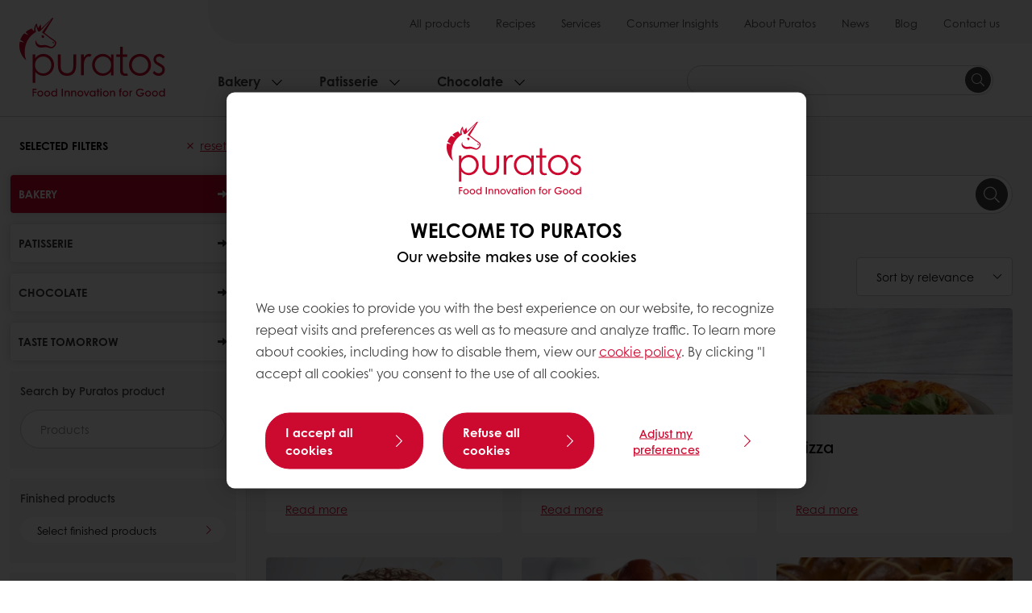

--- FILE ---
content_type: text/html;charset=utf-8
request_url: https://www.puratos.com.au/en/recipes?tags=australia%3Arecipes%2Fcategories%2Fbakery
body_size: 12302
content:
<!doctype html>








<html lang="en" dir="ltr">
<head>
    <meta charset="utf-8"/>
    <script defer="defer" type="text/javascript" src="https://rum.hlx.page/.rum/@adobe/helix-rum-js@%5E2/dist/micro.js" data-routing="p00000-e000000"></script>
<script id="site-config" type="application/json">
    {
  "environment" : {
    "type" : "PROD",
    "role" : "PUBLISH"
  },
  "languageCountry" : "en-au",
  "languageIso" : "en",
  "countryIso" : "au"
}
</script>

    



<link rel="preconnect" href="https://dev.visualwebsiteoptimizer.com"/>
<script type='text/javascript' id='vwoCode'>
    window._vwo_code || (function () {
        var account_id = 765304,
            version = 2.1,
            settings_tolerance = 2000,
            hide_element = 'body',
            hide_element_style = 'opacity:0 !important;filter:alpha(opacity=0) !important;background:none !important;transition:none !important;',
            /* DO NOT EDIT BELOW THIS LINE */
            f = false, w = window, d = document, v = d.querySelector('#vwoCode'),
            cK = '_vwo_' + account_id + '_settings', cc = {};
        try {
            var c = JSON.parse(localStorage.getItem('_vwo_' + account_id + '_config'));
            cc = c && typeof c === 'object' ? c : {}
        } catch (e) {
        }
        var stT = cc.stT === 'session' ? w.sessionStorage : w.localStorage;
        code = {
            nonce: v && v.nonce, use_existing_jquery: function () {
                return typeof use_existing_jquery !== 'undefined' ? use_existing_jquery : undefined
            }, library_tolerance: function () {
                return typeof library_tolerance !== 'undefined' ? library_tolerance : undefined
            }, settings_tolerance: function () {
                return cc.sT || settings_tolerance
            }, hide_element_style: function () {
                return '{' + (cc.hES || hide_element_style) + '}'
            }, hide_element: function () {
                if (performance.getEntriesByName('first-contentful-paint')[0]) {
                    return ''
                }
                return typeof cc.hE === 'string' ? cc.hE : hide_element
            }, getVersion: function () {
                return version
            }, finish: function (e) {
                if (!f) {
                    f = true;
                    var t = d.getElementById('_vis_opt_path_hides');
                    if (t) t.parentNode.removeChild(t);
                    if (e) (new Image).src = 'https://dev.visualwebsiteoptimizer.com/ee.gif?a=' + account_id + e
                }
            }, finished: function () {
                return f
            }, addScript: function (e) {
                var t = d.createElement('script');
                t.type = 'text/javascript';
                if (e.src) {
                    t.src = e.src
                } else {
                    t.text = e.text
                }
                v && t.setAttribute('nonce', v.nonce);
                d.getElementsByTagName('head')[0].appendChild(t)
            }, load: function (e, t) {
                var n = this.getSettings(), i = d.createElement('script'), r = this;
                t = t || {};
                if (n) {
                    i.textContent = n;
                    d.getElementsByTagName('head')[0].appendChild(i);
                    if (!w.VWO || VWO.caE) {
                        stT.removeItem(cK);
                        r.load(e)
                    }
                } else {
                    var o = new XMLHttpRequest;
                    o.open('GET', e, true);
                    o.withCredentials = !t.dSC;
                    o.responseType = t.responseType || 'text';
                    o.onload = function () {
                        if (t.onloadCb) {
                            return t.onloadCb(o, e)
                        }
                        if (o.status === 200 || o.status === 304) {
                            _vwo_code.addScript({text: o.responseText})
                        } else {
                            _vwo_code.finish('&e=loading_failure:' + e)
                        }
                    };
                    o.onerror = function () {
                        if (t.onerrorCb) {
                            return t.onerrorCb(e)
                        }
                        _vwo_code.finish('&e=loading_failure:' + e)
                    };
                    o.send()
                }
            }, getSettings: function () {
                try {
                    var e = stT.getItem(cK);
                    if (!e) {
                        return
                    }
                    e = JSON.parse(e);
                    if (Date.now() > e.e) {
                        stT.removeItem(cK);
                        return
                    }
                    return e.s
                } catch (e) {
                    return
                }
            }, init: function () {
                if (d.URL.indexOf('__vwo_disable__') > -1) return;
                var e = this.settings_tolerance();
                w._vwo_settings_timer = setTimeout(function () {
                    _vwo_code.finish();
                    stT.removeItem(cK)
                }, e);
                var t;
                if (this.hide_element() !== 'body') {
                    t = d.createElement('style');
                    var n = this.hide_element(), i = n ? n + this.hide_element_style() : '',
                        r = d.getElementsByTagName('head')[0];
                    t.setAttribute('id', '_vis_opt_path_hides');
                    v && t.setAttribute('nonce', v.nonce);
                    t.setAttribute('type', 'text/css');
                    if (t.styleSheet) t.styleSheet.cssText = i; else t.appendChild(d.createTextNode(i));
                    r.appendChild(t)
                } else {
                    t = d.getElementsByTagName('head')[0];
                    var i = d.createElement('div');
                    i.style.cssText = 'z-index: 2147483647 !important;position: fixed !important;left: 0 !important;top: 0 !important;width: 100% !important;height: 100% !important;background: white !important;display: block !important;';
                    i.setAttribute('id', '_vis_opt_path_hides');
                    i.classList.add('_vis_hide_layer');
                    t.parentNode.insertBefore(i, t.nextSibling)
                }
                var o = window._vis_opt_url || d.URL,
                    s = 'https://dev.visualwebsiteoptimizer.com/j.php?a=' + account_id + '&u=' + encodeURIComponent(o) + '&vn=' + version;
                if (w.location.search.indexOf('_vwo_xhr') !== -1) {
                    this.addScript({src: s})
                } else {
                    this.load(s + '&x=true')
                }
            }
        };
        w._vwo_code = code;
        code.init();
    })();
</script>


<meta name="viewport" content="width=device-width, initial-scale=1, viewport-fit=cover"/>
<meta http-equiv="X-UA-Compatible" content="IE=edge"/>
<meta http-equiv="content-language" content="en-au"/>
<meta name="theme-color" content="#ffffff"/>


<script>
    window.SAPTrackerEnabled = true;
</script>



<title>Recipes - Puratos Australia</title>
<meta name="description" content="Recipes using Puratos products"/>


<meta property="og:url" content="https://www.puratos.com.au/en/recipes"/>
<meta property="og:title" content="Recipe finder"/>
<meta property="og:description" content="From inspiration to creation. Explore new ideas for your next recipe."/>
<meta property="og:image" content="https://www.puratos.com.au/content/dam/puratos/images/homepage/entry-points/3481-Header-Recipe-Finder.jpg/jcr%3Acontent/renditions/cq5dam.web.1280.1280.webp"/>




    



<link rel="canonical" href="https://www.puratos.com.au/en/recipes"/>



    <link rel="alternate" href="https://www.puratos.co/es/recipes" hreflang="es-co"/>

    <link rel="alternate" href="https://www.puratos.lt/lt/recipes" hreflang="lt-lt"/>

    <link rel="alternate" href="https://www.puratos-ethiopia.com/en/recipes" hreflang="en-et"/>

    <link rel="alternate" href="https://www.puratos.ng/en/recipes" hreflang="en-ng"/>

    <link rel="alternate" href="https://www.puratos.com.tw/tw/recipes" hreflang="zh-tw"/>

    <link rel="alternate" href="https://www.puratos.es/es/recetas" hreflang="es-es"/>

    <link rel="alternate" href="https://www.puratos.nl/nl/recipes" hreflang="nl-nl"/>

    <link rel="alternate" href="https://www.puratos.com.ph/en/recipes" hreflang="en-ph"/>

    <link rel="alternate" href="https://www.puratos.fi/fi/recipes" hreflang="fi-fi"/>

    <link rel="alternate" href="https://www.puratos.co.cr/es/recipes" hreflang="es-cr"/>

    <link rel="alternate" href="https://www.puratos.gt/es/recipes" hreflang="es-gt"/>

    <link rel="alternate" href="https://www.puratos.com.mx/es/recipes" hreflang="es-mx"/>

    <link rel="alternate" href="https://www.sofadex-puratos.ma/ar/recipes" hreflang="ar-ma"/>

    <link rel="alternate" href="https://www.sofadex-puratos.ma/fr/recettes" hreflang="fr-ma"/>

    <link rel="alternate" href="https://www.puratos.it/it/ricette" hreflang="it-it"/>

    <link rel="alternate" href="https://www.puratos.lv/lv/recipes" hreflang="lv-lv"/>

    <link rel="alternate" href="https://www.puratos.ca/en/recipes" hreflang="en-ca"/>

    <link rel="alternate" href="https://www.puratos.ca/fr/recipes" hreflang="fr-ca"/>

    <link rel="alternate" href="https://www.puratos.ba/bs/recipes" hreflang="bs-ba"/>

    <link rel="alternate" href="https://www.puratos.ro/ro/recipes" hreflang="ro-ro"/>

    <link rel="alternate" href="https://www.puratos.be/nl/recipes" hreflang="nl-be"/>

    <link rel="alternate" href="https://www.puratos.be/fr/recipes" hreflang="fr-be"/>

    <link rel="alternate" href="https://www.puratos.com.ua/uk/recipes" hreflang="uk-ua"/>

    <link rel="alternate" href="https://www.golnanpuratos.com/fa/recipes" hreflang="fa-ir"/>

    <link rel="alternate" href="https://www.puratos.dk/da/recipes" hreflang="da-dk"/>

    <link rel="alternate" href="https://web.puratos.cn/zh/%E7%81%B5%E6%84%9F%E9%85%8D%E6%96%B9" hreflang="zh-cn"/>

    <link rel="alternate" href="https://www.puratos.cl/es/recipes" hreflang="es-cl"/>

    <link rel="alternate" href="https://www.puratos.hu/hu/receptek" hreflang="hu-hu"/>

    <link rel="alternate" href="https://www.puratos.us/en/recipes" hreflang="x-default"/>

    <link rel="alternate" href="https://www.puratos.us/en/recipes" hreflang="en-us"/>

    <link rel="alternate" href="https://www.puratos.pl/pl/recipes" hreflang="pl-pl"/>

    <link rel="alternate" href="https://www.puratos.co.id/en/recipes" hreflang="en-id"/>

    <link rel="alternate" href="https://www.puratos.co.id/id/recipes" hreflang="id-id"/>

    <link rel="alternate" href="https://www.puratos.de/de/rezepte" hreflang="de-de"/>

    <link rel="alternate" href="https://www.puratos.md/ro/recipes" hreflang="ro-md"/>

    <link rel="alternate" href="https://www.puratos.ke/en/recipes" hreflang="en-ke"/>

    <link rel="alternate" href="https://www.chipkinspuratos.co.za/za/recipes" hreflang="en-za"/>

    <link rel="alternate" href="https://www.puratos.co.th/en/recipes" hreflang="en-th"/>

    <link rel="alternate" href="https://www.puratos.co.th/th/recipes" hreflang="th-th"/>

    <link rel="alternate" href="https://www.puratos.com.br/pt/receitas" hreflang="pt-br"/>

    <link rel="alternate" href="https://www.puratos.ru/ru/recipes" hreflang="ru-ru"/>

    <link rel="alternate" href="https://www.puratos.gr/el/recipes" hreflang="el-gr"/>

    <link rel="alternate" href="https://www.puratos.pe/es/recetas" hreflang="es-pe"/>

    <link rel="alternate" href="https://www.puratosgrandplace.com/en/recipes" hreflang="en-vn"/>

    <link rel="alternate" href="https://www.puratosgrandplace.com/vi_old/recipes" hreflang="vi-vn"/>

    <link rel="alternate" href="https://www.puratosgrandplace.com/vi/recipes" hreflang="vi-vn"/>

    <link rel="alternate" href="https://www.puratos.fr/fr/recettes" hreflang="fr-fr"/>

    <link rel="alternate" href="https://www.sharon-puratos.co.il/he/recipes" hreflang="he-il"/>

    <link rel="alternate" href="https://www.puratos.uy/es/recipes" hreflang="es-uy"/>

    <link rel="alternate" href="https://www.puratos.com.tr/tr/tarifler" hreflang="tr-tr"/>

    <link rel="alternate" href="https://www.puratos.rs/sr/recepti" hreflang="sr-rs"/>

    <link rel="alternate" href="https://www.puratos.co.kr/kr/recipes" hreflang="ko-kr"/>

    <link rel="alternate" href="https://www.puratos.ch/fr/recipes" hreflang="fr-ch"/>

    <link rel="alternate" href="https://www.puratos.ch/de/recipes" hreflang="de-ch"/>

    <link rel="alternate" href="https://www.puratos.pt/pt/recipes" hreflang="pt-pt"/>

    <link rel="alternate" href="https://www.puratos.co.uk/en/recipes" hreflang="en-gb"/>

    <link rel="alternate" href="https://www.puratos.com.py/es/recipes" hreflang="es-py"/>

    <link rel="alternate" href="https://www.puratos.com.ar/es/recipes" hreflang="es-ar"/>

    <link rel="alternate" href="https://www.puratos.se/sv/recipes" hreflang="sv-se"/>

    <link rel="alternate" href="https://www.puratos.com.my/en/recipes" hreflang="en-my"/>

    <link rel="alternate" href="https://www.puratos.in/en/recipes" hreflang="en-in"/>

    <link rel="alternate" href="https://www.puratos.cz/cs/recepty" hreflang="cs-cz"/>

    <link rel="alternate" href="https://www.puratos.ie/en/recipes" hreflang="en-ie"/>

    <link rel="alternate" href="https://www.puratos.ee/et/Retseptid" hreflang="et-ee"/>

    <link rel="alternate" href="https://www.puratos-konding.hr/hr/recipes" hreflang="hr-hr"/>

    <link rel="alternate" href="https://www.puratos.at/de/rezepte" hreflang="de-at"/>

    <link rel="alternate" href="https://www.puratos.co.jp/ja/recipes" hreflang="ja-jp"/>

    <link rel="alternate" href="https://www.puratos.do/es/recipes" hreflang="es-do"/>

    <link rel="alternate" href="https://www.puratos.bg/bg/recipes" hreflang="bg-bg"/>

    <link rel="alternate" href="https://www.puratos.com.au/en/recipes" hreflang="en-au"/>




<link rel="apple-touch-icon" sizes="180x180" href="/etc.clientlibs/settings/wcm/designs/puratos2022/clientlib-preloaded/resources/img/apple-touch-icon.png"/>
<link rel="icon" type="image/svg+xml" sizes="any" href="/etc.clientlibs/settings/wcm/designs/puratos2022/clientlib-preloaded/resources/img/favicon.svg"/>
<link rel="icon" type="image/png" sizes="32x32" href="/etc.clientlibs/settings/wcm/designs/puratos2022/clientlib-preloaded/resources/img/favicon.png"/>
<link rel="mask-icon" href="/etc.clientlibs/settings/wcm/designs/puratos2022/clientlib-preloaded/resources/img/mask-icon.svg" color="#cc092f"/>



    <link rel="preload" as="font" type="font/woff" href="/etc.clientlibs/settings/wcm/designs/puratos2022/clientlib-font-default/resources/fonts/CenturyGothicW05-Regular.woff" crossorigin/>
    <link rel="preload" as="font" type="font/woff" href="/etc.clientlibs/settings/wcm/designs/puratos2022/clientlib-font-default/resources/fonts/CenturyGothicW05-Italic.woff" crossorigin/>
    <link rel="preload" as="font" type="font/woff" href="/etc.clientlibs/settings/wcm/designs/puratos2022/clientlib-font-default/resources/fonts/CenturyGothicW05-SemiBold.woff" crossorigin/>
    <link rel="preload" as="font" type="font/woff" href="/etc.clientlibs/settings/wcm/designs/puratos2022/clientlib-font-default/resources/fonts/CenturyGothicW05-SemiBoldIt.woff" crossorigin/>
    <link rel="preload" as="font" type="font/woff" href="/etc.clientlibs/settings/wcm/designs/puratos2022/clientlib-font-default/resources/fonts/CenturyGothicW05-Bold.woff" crossorigin/>
    <link rel="preload" as="font" type="font/woff" href="/etc.clientlibs/settings/wcm/designs/puratos2022/clientlib-font-default/resources/fonts/CenturyGothicW05-BoldItalic.woff" crossorigin/>

    
    
    

    
    
    

    
    
    
    

    
    
    

    
    
    

    
    
    
    
    
    


    <script async src="https://use.fontawesome.com/8a5b49ec9c.js"></script>





    
    
    
    
<link rel="stylesheet" href="/etc.clientlibs/settings/wcm/designs/puratos2022/clientlib-font-default.min.ACSHASH251bb9d6780d5ec3fd4a650b907a8962.css" type="text/css">



    






    
<link rel="stylesheet" href="/etc.clientlibs/settings/wcm/designs/puratos2022/clientlib-preloaded.min.ACSHASHa8531e8c466fb55393c678bb62f4a117.css" type="text/css">




    
<script src="/etc.clientlibs/core/wcm/components/commons/site/clientlibs/container.min.ACSHASH0a6aff292f5cc42142779cde92054524.js"></script>






    
<link rel="stylesheet" href="/etc.clientlibs/puratos/clientlibs/clientlib-base.min.ACSHASHde6855e3a5038748c97b3b21a585a74c.css" type="text/css">




    
<link rel="stylesheet" href="/etc.clientlibs/puratos/clientlibs/clientlib-dependencies.min.ACSHASHd41d8cd98f00b204e9800998ecf8427e.css" type="text/css">




    
<link rel="stylesheet" href="/etc.clientlibs/puratos/clientlibs/clientlib-site.min.ACSHASH393da376610c1de4e0638c447c0bbd86.css" type="text/css">













<script>
    (function (w, d, s, l, i) {
        w[l] = w[l] || [];
        w[l].push({
            'gtm.start':
                new Date().getTime(), event: 'gtm.js'
        });
        var f = d.getElementsByTagName(s)[0],
            j = d.createElement(s), dl = l != 'dataLayer' ? '&l=' + l : '';
        j.async = true;
        j.src =
            'https://www.googletagmanager.com/gtm.js?id=' + i + dl;
        f.parentNode.insertBefore(j, f);
    })(window, document, 'script', 'dataLayer', 'GTM-KZXR8W3');</script>







<script type="application/ld+json">
    {
  "name" : "Puratos Australia",
  "url" : "https://www.puratos.com.au/en",
  "logo" : "https://www.puratos.com.au/etc.clientlibs/settings/wcm/designs/puratos2022/clientlib-preloaded/resources/img/svg/logo.svg",
  "parentOrganization" : {
    "name" : "Puratos Group",
    "url" : "https://www.puratos.com",
    "@context" : "https://schema.org",
    "@type" : "Organization"
  },
  "@context" : "https://schema.org",
  "@type" : "Organization"
}
</script>

</head>
<body class="pos-page-recipes pos-language-en pos-country-au font-family-default" data-language="en-au" data-homepage="/en" data-brand="puratos">




<noscript>
    <iframe height="0" src="https://www.googletagmanager.com/ns.html?id=GTM-KZXR8W3" style="display:none;visibility:hidden" width="0"></iframe>
</noscript>




    


<div class="p-overlay"></div>

<div class="browser-banner">
    








</div>

<div class="geolocation-banner">
    








</div>







<nav class="p-nav p-nav-mobile-open">
    
    <div class="p-nav-mobile-header">
        <div class="p-nav__main-logo">
    
        
<a class="navbar-brand" href="/en">
    
    
        
        <img class="lazyload  " alt="Puratos Logo" src="/etc.clientlibs/settings/wcm/designs/puratos2022/clientlib-preloaded/resources/img/svg/logo.svg" srcset="[data-uri]" data-sizes="auto" data-srcset="/etc.clientlibs/settings/wcm/designs/puratos2022/clientlib-preloaded/resources/img/svg/logo.svg"/>
    

</a>

    
</div>


        <button type="button" class="navbar-toggle p-navbar-toggle" data-toggle="class" data-target="body" data-class="menu-open">
            <span class="icon-bar"></span>
            <span class="icon-bar"></span>
        </button>
    </div>

    <div class="p-nav__main container-fluid">
        <div class="p-nav__main-logo">
    
        
<a class="navbar-brand" href="/en">
    
    
        
        <img class="lazyload  " alt="Puratos Logo" src="/etc.clientlibs/settings/wcm/designs/puratos2022/clientlib-preloaded/resources/img/svg/logo.svg" srcset="[data-uri]" data-sizes="auto" data-srcset="/etc.clientlibs/settings/wcm/designs/puratos2022/clientlib-preloaded/resources/img/svg/logo.svg"/>
    

</a>

    
</div>

        <div class="meta-main-nav-section">
            

<div class="p-nav__meta container-fluid">
    
        
            
<ul class="p-navbar p-navbar--meta">
    
        <li>
            <a href="https://www.puratos.com.au/en/products">All products</a>
        </li>
    
        <li>
            <a href="https://www.puratos.com.au/en/recipes">Recipes</a>
        </li>
    
        <li>
            <a href="https://www.puratos.com.au/en/services">Services</a>
        </li>
    
        <li>
            <a href="https://www.puratos.com.au/en/consumer-insights">Consumer Insights</a>
        </li>
    
        <li>
            <a href="https://www.puratos.com.au/en/about-puratos">About Puratos</a>
        </li>
    
        <li>
            <a href="https://www.puratos.com.au/en/news">News</a>
        </li>
    
        <li>
            <a href="https://www.puratos.com.au/en/blog">Blog</a>
        </li>
    
        <li>
            <a href="https://www.puratos.com.au/en/contact-us">Contact us</a>
        </li>
    
    <li class="hide-desktop logout-link-mobile">
        <a>Sign out</a>
    </li>
</ul>


    


        
    
    <div class="p-nav__meta-languages">
        
            





        
    </div>
</div>

            <div class="p-nav__main-menu">
                

<div class="p-nav__main--megamenu">
    
        
            <!-- SDI include (path: /content/australia/en/header-and-footer/_jcr_content/header/megamenu.partial.html, resourceType: puratos/components/content/megamenu-v2) -->





    <ul class="p-navbar--megamenu " id="#megamenu-panel">
        
            <li class=" collapse" id="panel--638953454" aria-expanded="false">
                <a class="important-hide-mobile">
                    Bakery
                </a>
                <a class="important-hide-desktop mobile-menu-anchor" data-toggle="collapse" data-target="#panel--638953454" data-parent="#megamenu-panel">
                    Bakery
                </a>
                
    
    <div class="p-navbar--megamenu-panel">
        <div class="col-md-4 p-navbar-mega__column p-navbar-mega__column--alpha">
            




    
    
    <div class="hidden"></div>


    
    
    <div class="paragraph-title cap-no-line-seperator">

    <div>
        <h4 class="p-navbar-mega__title">Which  ingredient do you need?</h4>
    </div>





</div>


    
    
    <div class="megamenu-product-categories">





    <ul class="p-navbar-mega__list">
        <li><a href="/en/products?tag=australia%3Aproducts%2Fcategories%2Fbakery%2Fegg_wash_alternative">Egg Wash Alternative</a></li>
    
        <li><a href="/en/products?tag=australia%3Aproducts%2Fcategories%2Fbakery%2Ffillings">Fillings</a></li>
    
        <li><a href="/en/products?tag=australia%3Aproducts%2Fcategories%2Fbakery%2Fmargarines_and_specialtyfats">Margarines and specialty fats</a></li>
    
        <li><a href="/en/products?tag=australia%3Aproducts%2Fcategories%2Fbakery%2Fsourdough">Sourdough</a></li>
    
        <li><a href="/en/products?tag=australia%3Aproducts%2Fcategories%2Fbakery%2Fbread_improver">Bread improvers</a></li>
    </ul>

</div>


    
    
    <div class="product-finder-button-v2">



    <div class="p-flex">
        <p class="p-margin-top-lg">
            <a class="btn btn-primary" href="/en/products?tag=australia%3Aproducts%2Fcategories%2Fbakery">
                View all Bakery products
            </a>
        </p>
    </div>



</div>



        </div>
        <div class="col-md-8 p-navbar-mega__column p-navbar-mega__column--omega">
            <div class="row">
                <div class="col-md-6">
                    



<div class="p-megamenu__products">

    <h4 class="p-megamenu__products--title">
        
        
            Discover our latest products
        
    </h4>

    <div class="p-megamenu__products--list">
        
            
    
    

    <a class="p-megamenu__products--list-card p-cursor-pointer" href="https://www.puratos.com.au/en/products/sapore-oracolo-" data-skus="null">
        <span class="p-megamenu__products--list-card--thumbnail">
            
                <img src="/content/dam/australia/images/sourdough/photoshoot-australian-sourdough-/097A1337.JPG/jcr%3Acontent/renditions/cq5dam.web.400.400.webp" alt="Sapore Oracolo"/>
            
            
        </span>

        <span class="p-megamenu__products--list-card--content">
            <span class="p-megamenu__products--list-card--title">
                Sapore Oracolo
            </span>
            <span class="p-megamenu__products--list-card--link">
                <span class="p-link-primary-arrow">Discover product</span>
            </span>
        </span>

    </a>


        
            
    
    

    <a class="p-megamenu__products--list-card p-cursor-pointer" href="https://www.puratos.com.au/en/products/Sapore0">
        <span class="p-megamenu__products--list-card--thumbnail">
            
                <img src="/content/dam/australia/images/sourdough/photoshoot-australian-sourdough-/097A1327.JPG/jcr%3Acontent/renditions/cq5dam.web.400.400.webp" alt="Sapore Alcina"/>
            
            
        </span>

        <span class="p-megamenu__products--list-card--content">
            <span class="p-megamenu__products--list-card--title">
                Sapore Alcina
            </span>
            <span class="p-megamenu__products--list-card--link">
                <span class="p-link-primary-arrow">Discover product</span>
            </span>
        </span>

    </a>


        
            
    
    

    <a class="p-megamenu__products--list-card p-cursor-pointer" href="https://www.puratos.com.au/en/products/soft-r-melting-" data-skus="4023831">
        <span class="p-megamenu__products--list-card--thumbnail">
            
                <img src="/content/dam/australia/images/2024-new-photos-/FE%20Cremfil%20Ultim%20MiniBrioche-1280x1280.jpeg/jcr%3Acontent/renditions/cq5dam.web.400.400.webp" alt="SOFT&#39;R SWEET"/>
            
            
        </span>

        <span class="p-megamenu__products--list-card--content">
            <span class="p-megamenu__products--list-card--title">
                SOFT&#39;R SWEET
            </span>
            <span class="p-megamenu__products--list-card--link">
                <span class="p-link-primary-arrow">Discover product</span>
            </span>
        </span>

    </a>


        
    </div>

</div>




                </div>
                <div class="col-md-6">
                    





<div class="p-megamenu__recipes">

    <div class="p-megamenu__recipes--title">
        <h4>Bakery recipes</h4>
        
    </div>

    <div class="p-megamenu__recipes--image">
        <a href="/en/recipes?tags=australia%3Arecipes%2Fcategories%2Fbakery">
            
    
        
        <img class="lazyload cq-dd-image " alt="Rețetă de pâine cu secară încolțită" srcset="[data-uri]" data-sizes="auto" data-srcset="/content/dam/puratos/images/homepage/Softgrain%20Sprout%20Rye.jpeg/jcr%3Acontent/renditions/cq5dam.web.1600.1600.webp 1600w,/content/dam/puratos/images/homepage/Softgrain%20Sprout%20Rye.jpeg/jcr%3Acontent/renditions/cq5dam.web.1280.1280.webp 1280w,/content/dam/puratos/images/homepage/Softgrain%20Sprout%20Rye.jpeg/jcr%3Acontent/renditions/cq5dam.web.950.950.webp 950w,/content/dam/puratos/images/homepage/Softgrain%20Sprout%20Rye.jpeg/jcr%3Acontent/renditions/cq5dam.web.800.800.webp 800w,/content/dam/puratos/images/homepage/Softgrain%20Sprout%20Rye.jpeg/jcr%3Acontent/renditions/cq5dam.web.600.600.webp 600w,/content/dam/puratos/images/homepage/Softgrain%20Sprout%20Rye.jpeg/jcr%3Acontent/renditions/cq5dam.web.400.400.webp 400w"/>
    

        </a>
    </div>

    <div class="p-megamenu__recipes--description">
        
            
                Discover our Bakery recipes
            
            
        
        
    </div>

    <div class="p-megamenu__recipes--link">
        <a href="/en/recipes?tags=australia%3Arecipes%2Fcategories%2Fbakery">
            
            
                
                    View all Bakery recipes
                
                
            
        </a>
    </div>

</div>



                </div>
            </div>
        </div>
    </div>

            </li>
        
            <li class=" collapse" id="panel--2045534783" aria-expanded="false">
                <a class="important-hide-mobile">
                    Patisserie
                </a>
                <a class="important-hide-desktop mobile-menu-anchor" data-toggle="collapse" data-target="#panel--2045534783" data-parent="#megamenu-panel">
                    Patisserie
                </a>
                
    
    <div class="p-navbar--megamenu-panel">
        <div class="col-md-4 p-navbar-mega__column p-navbar-mega__column--alpha">
            




    
    
    <div class="hidden"></div>


    
    
    <div class="paragraph-title cap-no-line-seperator">

    <div>
        <h4 class="p-navbar-mega__title">Which ingredient do you need?</h4>
    </div>





</div>


    
    
    <div class="megamenu-product-categories">





    <ul class="p-navbar-mega__list">
        <li><a href="/en/products?tag=australia%3Aproducts%2Fcategories%2Fpatisserie%2Ficings_fudges">Fondants &amp; Ganaches</a></li>
    
        <li><a href="/en/products?tag=australia%3Aproducts%2Fcategories%2Fpatisserie%2Ffillings">Fillings</a></li>
    
        <li><a href="/en/products?tag=australia%3Aproducts%2Fcategories%2Fpatisserie%2Fglazes">Glazes</a></li>
    
        <li><a href="/en/products?tag=australia%3Aproducts%2Fcategories%2Fpatisserie%2Fflavouring_preprations">Flavouring preparations</a></li>
    
        <li><a href="/en/products?tag=australia%3Aproducts%2Fcategories%2Fpatisserie%2Fcustard_cream_mixes">Custard cream mixes</a></li>
    
        <li><a href="/en/products?tag=australia%3Aproducts%2Fcategories%2Fpatisserie%2Fcake_and_sponge_mixes">Cake and sponge mixes</a></li>
    </ul>

</div>


    
    
    <div class="product-finder-button-v2">



    <div class="p-flex">
        <p class="p-margin-top-lg">
            <a class="btn btn-primary" href="/en/products?tag=australia%3Aproducts%2Fcategories%2Fpatisserie">
                View all Patisserie Products
            </a>
        </p>
    </div>



</div>



        </div>
        <div class="col-md-8 p-navbar-mega__column p-navbar-mega__column--omega">
            <div class="row">
                <div class="col-md-6">
                    



<div class="p-megamenu__products">

    <h4 class="p-megamenu__products--title">
        
        
            Discover our latest products
        
    </h4>

    <div class="p-megamenu__products--list">
        
            
    
    

    <a class="p-megamenu__products--list-card p-cursor-pointer" href="https://www.puratos.com.au/en/products/tegral-patacrout" data-skus="4021365">
        <span class="p-megamenu__products--list-card--thumbnail">
            
                <img src="/content/dam/australia/images/2025-dry-bag-packaging-/4021365%20Tegral%20Patacrout.png/jcr%3Acontent/renditions/cq5dam.web.400.400.webp" alt="Tegral Patacrout"/>
            
            
        </span>

        <span class="p-megamenu__products--list-card--content">
            <span class="p-megamenu__products--list-card--title">
                Tegral Patacrout
            </span>
            <span class="p-megamenu__products--list-card--link">
                <span class="p-link-primary-arrow">Discover product</span>
            </span>
        </span>

    </a>


        
            
    
    

    <a class="p-megamenu__products--list-card p-cursor-pointer" href="https://www.puratos.com.au/en/products/tegral-satin-speculoos-plant-based-" data-skus="4026625">
        <span class="p-megamenu__products--list-card--thumbnail">
            
                <img src="/content/dam/australia/images/2025-dry-bag-packaging-/4026625%20Tegral%20Satin%20Speculoos.png/jcr%3Acontent/renditions/cq5dam.web.400.400.webp" alt="Tegral Satin Speculoos Plant Based"/>
            
            
        </span>

        <span class="p-megamenu__products--list-card--content">
            <span class="p-megamenu__products--list-card--title">
                Tegral Satin Speculoos Plant Based
            </span>
            <span class="p-megamenu__products--list-card--link">
                <span class="p-link-primary-arrow">Discover product</span>
            </span>
        </span>

    </a>


        
            
    
    

    <a class="p-megamenu__products--list-card p-cursor-pointer" href="https://www.puratos.com.au/en/products/fruitfil-baker_sblackcurrant" data-skus="4115217">
        <span class="p-megamenu__products--list-card--thumbnail">
            
                <img src="/content/dam/australia/images/2024-new-photos-/2024/Fruitfil%20Blackcurrant%20Close%20Up.jpg/jcr%3Acontent/renditions/cq5dam.web.400.400.webp" alt="Fruitfil Baker&#39;s Blackcurrant"/>
            
            
        </span>

        <span class="p-megamenu__products--list-card--content">
            <span class="p-megamenu__products--list-card--title">
                Fruitfil Baker&#39;s Blackcurrant
            </span>
            <span class="p-megamenu__products--list-card--link">
                <span class="p-link-primary-arrow">Discover product</span>
            </span>
        </span>

    </a>


        
    </div>

</div>




                </div>
                <div class="col-md-6">
                    





<div class="p-megamenu__recipes">

    <div class="p-megamenu__recipes--title">
        <h4>Patisserie recipes</h4>
        
    </div>

    <div class="p-megamenu__recipes--image">
        <a href="/en/recipes?tags=australia%3Arecipes%2Fcategories%2Fpatisserie">
            
    
        
        <img class="lazyload cq-dd-image " srcset="[data-uri]" data-sizes="auto" data-srcset="/content/dam/corporate/images/products/ambiante-chocolate/FE%20Truffle%20Cake%20Sustainable.jpg/jcr%3Acontent/renditions/cq5dam.web.1600.1600.webp 1600w,/content/dam/corporate/images/products/ambiante-chocolate/FE%20Truffle%20Cake%20Sustainable.jpg/jcr%3Acontent/renditions/cq5dam.web.1280.1280.webp 1280w,/content/dam/corporate/images/products/ambiante-chocolate/FE%20Truffle%20Cake%20Sustainable.jpg/jcr%3Acontent/renditions/cq5dam.web.950.950.webp 950w,/content/dam/corporate/images/products/ambiante-chocolate/FE%20Truffle%20Cake%20Sustainable.jpg/jcr%3Acontent/renditions/cq5dam.web.800.800.webp 800w,/content/dam/corporate/images/products/ambiante-chocolate/FE%20Truffle%20Cake%20Sustainable.jpg/jcr%3Acontent/renditions/cq5dam.web.600.600.webp 600w,/content/dam/corporate/images/products/ambiante-chocolate/FE%20Truffle%20Cake%20Sustainable.jpg/jcr%3Acontent/renditions/cq5dam.web.400.400.webp 400w"/>
    

        </a>
    </div>

    <div class="p-megamenu__recipes--description">
        
        Tegral Satin Mud Cake 
    </div>

    <div class="p-megamenu__recipes--link">
        <a href="/en/recipes?tags=australia%3Arecipes%2Fcategories%2Fpatisserie">
            
            
                
                    View all Patisserie recipes
                
                
            
        </a>
    </div>

</div>



                </div>
            </div>
        </div>
    </div>

            </li>
        
            <li class=" collapse" id="panel-1229719242" aria-expanded="false">
                <a class="important-hide-mobile">
                    Chocolate
                </a>
                <a class="important-hide-desktop mobile-menu-anchor" data-toggle="collapse" data-target="#panel-1229719242" data-parent="#megamenu-panel">
                    Chocolate
                </a>
                
    
    <div class="p-navbar--megamenu-panel">
        <div class="col-md-4 p-navbar-mega__column p-navbar-mega__column--alpha">
            




    
    
    <div class="hidden"></div>


    
    
    <div class="paragraph-title cap-no-line-seperator">

    <div>
        <h4 class="p-navbar-mega__title">Which ingredient do you need?</h4>
    </div>





</div>


    
    
    <div class="megamenu-product-categories">





    <ul class="p-navbar-mega__list">
        <li><a href="/en/products?tag=australia%3Aproducts%2Fcategories%2Fchocolate%2Freal_chocolate">Real Chocolate</a></li>
    
        <li><a href="/en/products?tag=australia%3Aproducts%2Fcategories%2Fchocolate%2Freal_belgian_chocolate">Real belgian chocolate</a></li>
    
        <li><a href="/en/products?tag=australia%3Aproducts%2Fcategories%2Fchocolate%2Fcacao-trace">Cacao-Trace</a></li>
    </ul>

</div>


    
    
    <div class="product-finder-button-v2">



    <div class="p-flex">
        <p class="p-margin-top-lg">
            <a class="btn btn-primary" href="/en/products?tag=australia%3Aproducts%2Fcategories%2Fchocolate">
                View all chocolate products
            </a>
        </p>
    </div>



</div>



        </div>
        <div class="col-md-8 p-navbar-mega__column p-navbar-mega__column--omega">
            <div class="row">
                <div class="col-md-6">
                    



<div class="p-megamenu__products">

    <h4 class="p-megamenu__products--title">
        
        
            Discover our latest products
        
    </h4>

    <div class="p-megamenu__products--list">
        
            
    
    

    <a class="p-megamenu__products--list-card p-cursor-pointer" href="https://www.puratos.com.au/en/products/belcolade-selection--amber-cacao-trace" data-skus="4014694">
        <span class="p-megamenu__products--list-card--thumbnail">
            
                <img src="/content/dam/australia/images/belcolade-2025/220%20FE%20Belcolade%20Amber%20Chocolate%20Mousse-1600x1600.jpeg/jcr%3Acontent/renditions/cq5dam.web.400.400.webp" alt="BELCOLADE SELECTION  AMBER CACAO-TRACE"/>
            
            
        </span>

        <span class="p-megamenu__products--list-card--content">
            <span class="p-megamenu__products--list-card--title">
                BELCOLADE SELECTION  AMBER CACAO-TRACE
            </span>
            <span class="p-megamenu__products--list-card--link">
                <span class="p-link-primary-arrow">Discover product</span>
            </span>
        </span>

    </a>


        
            
    
    

    <a class="p-megamenu__products--list-card p-cursor-pointer" href="https://www.puratos.com.au/en/products/belcolade-lait-selection03x5_g" data-skus="null">
        <span class="p-megamenu__products--list-card--thumbnail">
            
                <img src="/content/dam/australia/images/belcolade-2025/221%20FE%20Belcolade%20Milk%20Chocolate%20Mousse-1280x1280.jpeg/jcr%3Acontent/renditions/cq5dam.web.400.400.webp" alt="Belcolade Lait Selection 03X5/G"/>
            
            
        </span>

        <span class="p-megamenu__products--list-card--content">
            <span class="p-megamenu__products--list-card--title">
                Belcolade Lait Selection 03X5/G
            </span>
            <span class="p-megamenu__products--list-card--link">
                <span class="p-link-primary-arrow">Discover product</span>
            </span>
        </span>

    </a>


        
            
    
    

    <a class="p-megamenu__products--list-card p-cursor-pointer" href="https://www.puratos.com.au/en/products/belcolade-noir-selectionc501_j" data-skus="null">
        <span class="p-megamenu__products--list-card--thumbnail">
            
                <img src="/content/dam/australia/images/belcolade-2025/222%20FE%20Belcolade%20Dark%20Chocolate%20Mousse-1280x1280.jpeg/jcr%3Acontent/renditions/cq5dam.web.400.400.webp" alt="Belcolade Noir Selection C501/J"/>
            
            
        </span>

        <span class="p-megamenu__products--list-card--content">
            <span class="p-megamenu__products--list-card--title">
                Belcolade Noir Selection C501/J
            </span>
            <span class="p-megamenu__products--list-card--link">
                <span class="p-link-primary-arrow">Discover product</span>
            </span>
        </span>

    </a>


        
    </div>

</div>




                </div>
                <div class="col-md-6">
                    





<div class="p-megamenu__recipes">

    <div class="p-megamenu__recipes--title">
        <h4>Chocolate recipes</h4>
        
    </div>

    <div class="p-megamenu__recipes--image">
        <a href="/en/recipes?tags=australia%3Arecipes%2Fcategories%2Fchocolate">
            
    
        
        <img class="lazyload cq-dd-image " srcset="[data-uri]" data-sizes="auto" data-srcset="/content/dam/puratos/images/homepage/Chocolate%20Lava%20Cake_hr_fe.jpg/jcr%3Acontent/renditions/cq5dam.web.1600.1600.webp 1600w,/content/dam/puratos/images/homepage/Chocolate%20Lava%20Cake_hr_fe.jpg/jcr%3Acontent/renditions/cq5dam.web.1280.1280.webp 1280w,/content/dam/puratos/images/homepage/Chocolate%20Lava%20Cake_hr_fe.jpg/jcr%3Acontent/renditions/cq5dam.web.950.950.webp 950w,/content/dam/puratos/images/homepage/Chocolate%20Lava%20Cake_hr_fe.jpg/jcr%3Acontent/renditions/cq5dam.web.800.800.webp 800w,/content/dam/puratos/images/homepage/Chocolate%20Lava%20Cake_hr_fe.jpg/jcr%3Acontent/renditions/cq5dam.web.600.600.webp 600w,/content/dam/puratos/images/homepage/Chocolate%20Lava%20Cake_hr_fe.jpg/jcr%3Acontent/renditions/cq5dam.web.400.400.webp 400w"/>
    

        </a>
    </div>

    <div class="p-megamenu__recipes--description">
        
            
                Discover our Chocolate recipes
            
            
        
        
    </div>

    <div class="p-megamenu__recipes--link">
        <a href="/en/recipes?tags=australia%3Arecipes%2Fcategories%2Fchocolate">
            
            
                
                    View all Chocolate recipes
                
                
            
        </a>
    </div>

</div>



                </div>
            </div>
        </div>
    </div>

            </li>
        
    </ul>




        
        
    
</div>

<div class="p-nav__main--spacing"></div>


    <div class="p-nav__main--search">
        




    <div class="p-navbar p-navbar--search js-search-form dropdown">
        <form action="/en/search" method="get" class="p-navbar-form cap-search-autocomplete">
            <input type="text" class="form-control round form-icon js-search-form__input js-typeahead-search mobile-hidden" data-search-page="/content/australia/en/search.html" data-search-label="found in" data-toggle="dropdown" data-all-results-label="Show all results" aria-haspopup="true" aria-expanded="false" name="search"/>
            <button type="submit" class="p-navbar-form__btn p-flex p-flex-align-center desktop">
                <span class="svg-search-icon-filled"></span>
                <span class="sr-only"></span>
            </button>
            <div class="p-navbar-form__btn hide-desktop tablet-search mobile" data-toggle="class" data-target=".p-navbar-mobile--search" data-class="visible">
                <span class="svg-search-icon-mobile"></span>
            </div>
        </form>
    </div>



    


    </div>






<div class="p-nav__main--actions">
    





    <div class="p-nav__main--actions-my-puratos-button login old-button">
        
        
            




    


        
    </div>

    



    <div class="p-nav__main--actions-toggle">
        <button type="button" class="p-navbar-toggle" data-toggle="class" data-target="body" data-class="menu-open">
            <span class="sr-only">Toggle navigation</span>
            <span class="icon-bar"></span>
            <span class="icon-bar"></span>
            <span class="icon-bar"></span>
        </button>
    </div>


</div>

            </div>
        </div>
    </div>
    <div class="p-nav__main--overlay p-overlay"></div>
</nav>


<div class="p-nav-mobile">
    




<div class="p-navbar-mobile p-navbar-mobile--search">
    <div class="p-navbar-mobile--header">
        <h2 class="p-navbar-mobile--header-title">
            Search
        </h2>
        <div class="p-navbar-mobile--header-close" data-toggle="class" data-target="ancestor:.p-navbar-mobile--search" data-class="visible">
            <button type="button" class="navbar-toggle p-navbar-toggle">
                <span class="icon-bar"></span>
                <span class="icon-bar"></span>
            </button>
        </div>
    </div>
    <div class="p-navbar-mobile--body">

        
            <form action="/en/search" method="get" class="cap-search-autocomplete">
                <input type="text" class="form-control round form-icon js-search-form__input js-typeahead-search" data-search-page="/content/australia/en/search.html" data-search-label="found in" data-toggle="dropdown" aria-haspopup="true" aria-expanded="false" name="search"/>
                <button type="submit" class="p-navbar-form__btn">
                    <span class="svg-search-icon-filled-mobile"></span>
                    <span class="sr-only"></span>
                </button>
            </form>
        

        

    </div>
    <div class="p-navbar-mobile--footer">
        <a href="#" class="btn btn-secondary">Show all results</a>
    </div>
</div>

</div>



    


<div role="dialog">
    <div class="fade modal no-print p-modal my-puratos modal" id="impersonation-modal" role="document" tabindex="-1">
        <div class="modal-dialog modal-lg">
            <div class="modal-content">
                <div class="">
                    <div class="p-modal__content">
                        <div class="modal-dialog modal-dialog-print p-modal__dialog " role="document">
                            <button type="button" class="close p-modal__close" data-dismiss="modal" aria-label="Close"><span aria-hidden="true">×</span>
                            </button>
                            <h3 class="divider-title" id="contactModalLabel"></h3>
                            <div class="well p-modal__well modal-body">
                                <div class="impersonate-errors p-padding-bottom-sm">
                                    <div class="alert alert-sm alert-info error-text" role="alert" id="ContactEmailDoesNotExist">
                                        
                                    </div>
                                    <div class="alert alert-sm alert-info error-text" role="alert" id="CallerCantImpersonateTarget">
                                        
                                    </div>
                                    <div class="alert alert-sm alert-info error-text" role="alert" id="EmailBelongsDifferentSalesOrgWebsite">
                                        
                                    </div>
                                    <div class="alert alert-sm alert-info error-text" role="alert" id="CallerAndTargetAreTheSame">
                                        
                                    </div>
                                    <div class="alert alert-sm alert-info error-text" role="alert" id="ContactEmailDoesNotExist">
                                        
                                    </div>
                                    <div class="alert alert-sm alert-info error-text" role="alert" id="AzureAccountLockedOrDeleted">
                                        
                                    </div>
                                    <div class="alert alert-sm alert-danger error-text" role="alert" id="FallbackMessage">
                                        
                                    </div>
                                </div>
                                <form class="no-print js-form--impersonate" id="impersonate-form">
                                    <fieldset>
                                        <label for="targetEmail" class="form-label"></label>
                                        <input id="targetEmail" name="targetEmail" type="text" class="form-control" placeholder="address@email.com" required/>
                                        <button type="submit" class="btn btn-primary p-margin-bottom-md p-margin-top-md">
                                            
                                        </button>
                                    </fieldset>
                                </form>
                            </div>
                        </div>
                    </div>
                </div>
            </div>
        </div>
    </div>
</div>




    

<div role="dialog">
    <div class="fade modal no-print p-modal my-puratos modal" id="end-customer-select-modal" role="document" tabindex="-1">
        <div class="modal-dialog modal-lg">
            <div class="modal-content">
                <div class="">
                    <div class="p-modal__content">
                        <div class="modal-dialog modal-dialog-print p-modal__dialog" role="document">
                            <h3 class="divider-title"></h3>
                            <div class="well p-modal__well modal-body">
                                <div id="loader"></div>
                                <button type="button" id="end-customer-select-form-close" class="close p-modal__close" data-dismiss="modal" aria-label="Close"><span aria-hidden="true">×</span>
                                </button>
                                <h3 class="end-customer__modal-label">End customer</h3>
                                <form class="no-print js-form--end-customer" id="end-customer-select-form">
                                    <fieldset>
                                        <label for="end-customer-select" class="form-label">Select end customer</label>
                                        <div class="custom-select-wrapper">
                                            <div class="custom-select">
                                                <div class="custom-select-trigger">
                                                   <span class="custom-select-trigger--label"> Select </span>
                                                    <span class="p-select--icon"></span>
                                                </div>
                                                <div class="custom-options"></div>
                                            </div>
                                            <select id="end-customer-select" style="display: none;">
                                            </select>
                                        </div>
                                        <button type="submit" class="btn btn-primary p-margin-bottom-md p-margin-top-md">
                                            Submit
                                        </button>
                                    </fieldset>
                                </form>
                            </div>
                        </div>
                    </div>
                </div>
            </div>
        </div>
    </div>
</div>






<div class="c-parsys-divider">
    




    
    
    <div class="recipe-finder base-finder">


    
    

    

    

        <noscript>You need to enable JavaScript to run this app.</noscript>

        <div data-react="react--recipe-finder" data-model="/content/australia/en/recipes/jcr:content/par/recipe_finder"></div>

        <script>
            if (!window.___PRELOADEDSTATE___) {
                window.___PRELOADEDSTATE___ = {};
            }
            if (!window.___PRELOADEDSTATE___.aem) {
                window.___PRELOADEDSTATE___.aem = {};
            }
            if (!window.___PRELOADEDSTATE___.aem.resources) {
                window.___PRELOADEDSTATE___.aem.resources = {};
            }
            if (!window.___PRELOADEDSTATE___.aem.resources["/content/australia/en/recipes/jcr:content/par/recipe_finder"]) {
                window.___PRELOADEDSTATE___.aem.resources["/content/australia/en/recipes/jcr:content/par/recipe_finder"] = {"selectedFiltersTitle":"Selected filters","searchBarPlaceholder":null,"filters":[{"title":null,"tags":["australia:recipes/categories/bakery","australia:recipes/categories/patisserie","australia:recipes/categories/chocolate","australia:recipes/taste-tomorrow"],"type":"BUTTON"},{"title":"Search by Puratos product","placeholder":"Products","type":"PRODUCT_DROPDOWN"},{"title":"Finished products","informationIcon":null,"subtitle":"Select finished products","panelTitle":"Finished products","searchPlaceholder":null,"hideSearchbox":false,"filterGroups":[{"title":"Bakery","tags":[{"tag":"australia:finished_products/bakery_crusty_items","unfold":false,"skipLevel":false},{"tag":"australia:finished_products/bakery_soft_items","unfold":false,"skipLevel":false},{"tag":"australia:finished_products/viennoiserie","unfold":false,"skipLevel":false}]},{"title":"Patissiere","tags":[{"tag":"australia:finished_products/patisserie_cake_items","unfold":false,"skipLevel":false},{"tag":"australia:finished_products/fine_patisserie_items","unfold":false,"skipLevel":false},{"tag":"australia:finished_products/fried_items","unfold":false,"skipLevel":false}]},{"title":"Chocolate","tags":[{"tag":"australia:finished_products/chocolate_items","unfold":false,"skipLevel":false}]}],"type":"SIDEPANEL_CHECKBOXES"},{"title":null,"informationIcon":null,"subtitle":null,"skipParentLevel":false,"tagTitle":null,"tags":["australia:recipes/occasion"],"childTagTitle":null,"childTagSubtitle":null,"hideExtraOptions":true,"type":"DEFAULT_CHECKBOXES"},{"title":null,"informationIcon":null,"subtitle":null,"skipParentLevel":false,"tagTitle":null,"tags":["australia:recipes/claims"],"childTagTitle":null,"childTagSubtitle":null,"hideExtraOptions":false,"type":"DEFAULT_CHECKBOXES"}],"thematicTitle":null,"rootPath":"/content/australia/en/recipes","noResultsMessage":"No results","maxResults":24,"hideSorting":false,"hideSearchbar":false,"defaultSortingOption":"weight","highlight1":{"title":null,"tag":null,"behaviour":"PAGELINK_1","ctaText":null,"ctaLink":null,"image":null},"highlight2":{"title":null,"tag":null,"behaviour":"PAGELINK_2","ctaText":null,"ctaLink":null,"image":null},"myOrdersTitle":"My Orders","ctacard":{},"myProductsPath":"","myOrdersPath":"","myProductsTitle":"My Products","title":"Recipes","path":"/content/australia/en/recipes/jcr:content/par/recipe_finder"};
            }
        </script>

    

    





</div>



</div>




    <!-- SDI include (path: /content/australia/en/header-and-footer/_jcr_content/footer.partial.html, resourceType: puratos/components/content/footer-v2) -->
<div class="no-print">
    




    <div class="modal modal-print p-modal fade in" id="cookieBannerModal" tabindex="-1" role="dialog" aria-labelledby="cookieBanner" data-backdrop="static" data-keyboard="false">
        <div class="cookie-banner">
            <div id="cookieInfo">
                
                
                
                    



<div class="cookieDisplay row">
    <div class="cookie-banner__wrapper center col-md-12">
        <div class="cookie-banner__logo">
            <div class="navbar-brand">
                
                    
    
        
        <img class="lazyload  " alt="Welcome to Puratos" src="/etc.clientlibs/settings/wcm/designs/puratos2022/clientlib-preloaded/resources/img/svg/logo.svg" srcset="[data-uri]" data-sizes="100px" data-srcset="/etc.clientlibs/settings/wcm/designs/puratos2022/clientlib-preloaded/resources/img/svg/logo.svg 100w"/>
    

                
            </div>
        </div>
        <h2 class="cookie-banner__title">
            Welcome to Puratos</h2>
        <h4 class="cookie-banner__subtitle">
            Our website makes use of cookies</h4>
        <p class="cookie-banner__text">
            We use cookies to provide you with the best experience on our website, to recognize repeat visits and preferences as well as to measure and analyze traffic. To learn more about cookies, including how to disable them, view our <a></a><a href="/en/system-pages/cookie-policy">cookie policy</a>. By clicking &quot;I accept all cookies&quot; you consent to the use of all cookies.
</p>
        <div class="cookie-banner__btn-container">
            <a id="cookieAcceptBtn" href="#!" data-button-type="accept" class="cookie-banner__btn btn btn-primary cookieControlBtn">
                I accept all cookies
            </a>
            <a id="cookieRejectBtn" href="#!" data-button-type="reject" class="cookie-banner__btn btn btn-primary cookieControlBtn">
                Refuse all cookies 
            </a>
            <a id="cookieAdjustBtn" href="#!" class="cookie-banner__preferences btn-secondary">
                Adjust my preferences
            </a>
        </div>
    </div>
</div>




<div class="cookieSettings row">
    <div class="cookie-banner__wrapper col-md-12">
        <h2 class="cookie-banner__preferences-title">Set your cookie preferences</h2>
        <div class="p-checkbox cookie-banner__option">
            <input id="functionalCookies-en-au" type="checkbox" checked disabled/>
            <label for="functionalCookies-en-au" class="text-sm p-cursor-pointer">
                Functional cookies
                <span>
                    Functional cookies ensure the proper functioning of the website (e.g. cookies for language preferences or registration and login)
                </span>
            </label>
        </div>
        <div class="p-checkbox cookie-banner__option">
            <input id="analyticalCookies-en-au" type="checkbox"/>
            <label for="analyticalCookies-en-au" class="text-sm p-cursor-pointer">
                Analytical cookies
                <span>
                    Analytical cookies are used to track visitors on the website. They are essential in measuring the performance of a website and to optimize it.
                </span>
            </label>
        </div>
        <div class="p-checkbox cookie-banner__option">
            <input id="advertisingCookies-en-au" type="checkbox"/>
            <label for="advertisingCookies-en-au" class="text-sm p-cursor-pointer">
                Personalised advertising cookies
                <span>
                    Advertising cookies are used to deliver adverts more relevant to you and your interests.
                </span>
            </label>
        </div>
        <div class="p-checkbox cookie-banner__option">
            <input id="followupCookies-en-au" type="checkbox"/>
            <label for="followupCookies-en-au" class="text-sm p-cursor-pointer">
                Visit and follow-up cookies
                <span>
                    Visit and follow-up cookies allow us to understand how individual visitors browse the website and which paths they follow.
                </span>
            </label>
        </div>
        <p class="cookie-banner__btn-container">
            <a id="cookieSaveBtn" href="#!" class="cookie-banner__btn btn btn-primary">
                Save preferences</a>
            <a id="cookieReturnBtn" href="#!" class="cookie-banner__preferences btn-secondary">
                Cancel and return</a>
        </p>
    </div>
</div>


                
            </div>
        </div>
    </div>




</div>
<div class="no-print">
	





</div>
<div class="p-bg-grey1 p-border-top no-print">
    <div class="container">
        <div class="row">
            <div class="col-sm-6 col-md-3" data-mh="footer-items-group-1">
                




    
    
    <div class="doormat-link-group">

    <ul class="p-footer-list-nav">
        <li><a href="https://www.puratos.com.au/en/products">All products</a></li>
    
        <li><a href="https://www.puratos.com.au/en/recipes">Recipes</a></li>
    
        <li><a href="https://www.puratos.com.au/en/services">Services</a></li>
    
        <li><a href="https://www.puratos.com.au/en/consumer-insights">Consumer Insights</a></li>
    </ul>


</div>



            </div>
            <div class="col-sm-6 col-md-3" data-mh="footer-items-group-1">
                




    
    
    <div class="doormat-link-group">

    <ul class="p-footer-list-nav">
        <li><a href="https://www.puratos.com.au/en/about-puratos">About Puratos</a></li>
    
        <li><a href="https://www.puratos.com.au/en/news">News</a></li>
    
        <li><a href="https://www.puratos.com.au/en/contact-us">Contact us</a></li>
    
        <li><a href="https://www.puratos.com.au/en/knowledge-base">Knowledge Base</a></li>
    </ul>


</div>



            </div>
            <div class="col-sm-6 col-md-3" data-mh="footer-items-group-2">
                




    
    
    <div class="doormat-link-group">


</div>



                





            </div>
            <div class="col-sm-6 col-md-3" data-mh="footer-items-group-2">
                




    
    
    <div class="footer-special-links-secure-v2">
    





    <div class="p-footer-list-nav">
        <ul class="list-unstyled">
            
                
            
            
                
                    <li>
                        <a href="#!" id="country-selector" class="p-footer-language" data-toggle="modal" data-target="#countries">
                            <span class="glyphicon glyphicon-map-marker" aria-hidden="true"></span>
                            Select a country
                        </a>
                    </li>
                
            
            
                
                    <li>
                        <a class="p-footer-corporate" href="https://www.puratos.com" rel="noopener" target="_blank">
                            <span class="glyphicon glyphicon-home" aria-hidden="true"></span>
                            Corporate website
                        </a>
                    </li>
                
            
        </ul>
    </div>
    
        
        <div class="modal fade p-modal" id="countries" tabindex="-1" role="dialog" aria-labelledby="countries" style="display: none;" data-overlay="https://www.puratos.com.au/en/system-pages/select-your-country">
            <div class="modal-dialog p-modal__dialog" role="document">
                <div class="container p-modal__content countries-modal-content">
                    <button type="button" class="close p-modal__close" data-dismiss="modal" aria-label="Close">
                        <span aria-hidden="true">×</span></button>
                    
                </div>
            </div>
        </div>
    



</div>



            </div>
        </div>
    </div>
    <div class="container">
        <div class="row">
            <div class="contact-footer-border"></div>
            


    <div class="footer-subfooter-list">
        <ul class="col-sm-8 col-md-8 contact-footer-details">
            <li>
                <a dir="ltr" href="tel:+61283992608">
                    <span class="glyphicon glyphicon-phone" aria-hidden="true"></span> +612 8399 2608
                </a>
            </li>
            <li>
                <a dir="ltr" href="mailto:info.au@puratos.com">
                    <span class="glyphicon glyphicon-envelope" aria-hidden="true"></span> info.au@puratos.com
                </a>
            </li>
        </ul>
        <ul class="col-sm-4 col-md-4 contact-footer-social-media">
            <div></div>
            
            <li>
                <a href="https://www.facebook.com/PuratosAustralia" rel="noreferrer" target="_blank">
                    <span class="c-social--facebook"></span>
                </a>
            </li>
            <li>
                <a href="https://www.instagram.com/puratosaustralia/" rel="noreferrer" target="_blank">
                    <span class="c-social--instagram"></span>
                </a>
            </li>
            <li>
                <a href="https://au.linkedin.com/company/puratos" rel="noreferrer" target="_blank">
                    <span class="c-social--linkedin"></span>
                </a>
            </li>
            <li>
                <a href="https://www.youtube.com/user/PuratosGroup" rel="noreferrer" target="_blank">
                    <span class="c-social--youtube"></span>
                </a>
            </li>
        </ul>
    </div>




        </div>
    </div>
    <div class="contact-subfooter-outer-div">
        <div class="container">
            <div class="row">
                

<p class="col-sm-4 contact-subfooter-copyright-country">&copy; Puratos Group 2026</p>
<ul class="col-sm-8 contact-subfooter-list">
    <li><a href="https://www.puratos.com.au/en/system-pages/privacy-policy">Privacy</a></li>

    <li><a href="https://www.puratos.com.au/en/system-pages/cookie-policy">Cookies</a></li>
</ul>



            </div>
        </div>
    </div>
</div>




<div data-react="react--modal-manager"></div>






    
<script src="/etc.clientlibs/clientlibs/granite/jquery/granite/csrf.min.ACSHASH56934e461ff6c436f962a5990541a527.js"></script>
<script src="/etc.clientlibs/settings/wcm/designs/puratos2022/clientlib-postloaded.min.ACSHASH7aad6e6d6550ffe52e9c69ae721b8982.js"></script>




<script>
    if (!window.___PRELOADEDSTATE___) {
        window.___PRELOADEDSTATE___ = {};
    }
    if (!window.___PRELOADEDSTATE___.aem) {
        window.___PRELOADEDSTATE___.aem = {};
    }
    if (!window.___PRELOADEDSTATE___.aem.resources) {
        window.___PRELOADEDSTATE___.aem.resources = {};
    }
    if (!window.___PRELOADEDSTATE___.aem.resources["/en"]) {
        window.___PRELOADEDSTATE___.aem.resources["/en"]= {"accompanyingButtonText":"\u003Cp\u003EYou do not have a price for this product yet.\u003C/p\u003E\r\n","extraInformationButtonText":"Request a price","extraInformationButtonLink":"https://www.puratos.com.au/en/contact-us","extraInformationButtonTextUnauthorized":null,"enableEcommerce":null,"enableMyPuratos":null,"enableNewSignup":false,"enableFavoriteRecipe":null,"enableRecipeAddToCart":false,"enableOrderBeforeMessage":false,"enablePayInvoicesOnline":false,"enableStockAvailability":false,"overlayTitle":null,"overlayText":null,"overlayButtonText":null,"overlayButtonLink":null,"obsoleteProduct":"This product is no longer sold.","obsoleteSku":"This product is no longer sold.","customerSpecificProductRoles":[],"ecomErrorText":null,"roleNoAuth":{"hideECom":true,"productDetailsMessage":null,"productDetailsBtnText":null,"productDetailsBtnLink":null,"relatedProductsOverlayTitle":null,"relatedProductsOverlayText":null,"relatedProductsOverlayBtnText":null,"relatedProductsOverlayBtnLink":null},"roleNoValid":{"hideECom":true,"productDetailsMessage":null,"productDetailsBtnText":null,"productDetailsBtnLink":null,"relatedProductsOverlayTitle":null,"relatedProductsOverlayText":null,"relatedProductsOverlayBtnText":null,"relatedProductsOverlayBtnLink":null},"roleNoCustomer":{"hideECom":true,"productDetailsMessage":null,"productDetailsBtnText":null,"productDetailsBtnLink":null,"relatedProductsOverlayTitle":null,"relatedProductsOverlayText":null,"relatedProductsOverlayBtnText":null,"relatedProductsOverlayBtnLink":null},"roleLoggedOut":{"hideECom":true,"productDetailsMessage":null,"productDetailsBtnText":null,"productDetailsBtnLink":null,"relatedProductsOverlayTitle":null,"relatedProductsOverlayText":null,"relatedProductsOverlayBtnText":null,"relatedProductsOverlayBtnLink":null,"productDetailsLoginText":null,"productDetailsLoginDescription":null},"applicationTags":"australia:finished_products","solutionTags":"australia:products/solutions","productCategoryTags":"australia:products/categories","recipeCategoryTags":"australia:recipes/categories","displayProductDetailsVertically":false,"enableChatbot":false,"homepageBasePath":"/en","brand":"puratos","useAlgoliaSearch":false,"useNewAlgoliaSearch":false,"algoliaPuratosAppId":null,"algoliaPuratosSearchKey":null,"algoliaProductsIndex":null,"algoliaArticlesIndex":null,"algoliaRecipesIndex":null,"algoliaQuerySuggestionsIndex":null,"searchUrl":"https://www.puratos.com.au/en/search","productListingUrl":"https://www.puratos.com.au/en/products","recipeListingUrl":"https://www.puratos.com.au/en/recipes","loginUrl":"","healthWellbeingConfiguration":{"enableHealthWellbeing":false,"labelMapping":{"australia:products/health-&-well-being/plant-based":"/content/dam/australia/images/h-wb-pictos/6319%20PCT%20H-WB%20-%20Plant-Based%20-%20NEG.jpg/jcr%3Acontent/renditions/cq5dam.web.400.400.webp"}},"dotCom":false,"fallbackImage":{"metadata":{"fileFormat":"PNG","extractedDate":1734004139967,"format":"image/png","title":null,"date":null,"description":null,"videoThumbnail":{"rendition1600Path":"","rendition1280Path":"","rendition600Path":"","rendition400Path":"","rendition900Path":"","renditionThumbnailPath":"","renditionOriginalPath":"","socialShareURL":"","nonExistingAsset":true,"cssClass":"/etc.clientlibs/settings/wcm/designs/puratos2022/clientlib-preloaded/resources/img/0.gif cq-placeholder file","format":"","extension":"","description":"","fileSize":0,"tags":[],"path":""},"tags":[]},"creationDate":1765811091039,"rendition1600Path":"/content/dam/puratos/images/products/no_image_available-product.png/jcr%3Acontent/renditions/cq5dam.web.1600.1600.webp","rendition1280Path":"/content/dam/puratos/images/products/no_image_available-product.png/jcr%3Acontent/renditions/cq5dam.web.1280.1280.png","rendition600Path":"/content/dam/puratos/images/products/no_image_available-product.png/jcr%3Acontent/renditions/cq5dam.web.600.600.webp","rendition400Path":"/content/dam/puratos/images/products/no_image_available-product.png/jcr%3Acontent/renditions/cq5dam.web.400.400.webp","rendition900Path":"","renditionThumbnailPath":"/content/dam/puratos/images/products/no_image_available-product.png/jcr%3Acontent/renditions/cq5dam.thumbnail.319.319.png","socialShareURL":null,"nonExistingAsset":false,"cssClass":"cq-dd-image","format":"image/png","extension":"png","date":1765811091039,"description":"","fileSize":13339,"tags":[],"path":"/content/dam/puratos/images/products/no_image_available-product.png","renditionOriginalPath":"/etc.clientlibs/settings/wcm/designs/puratos2022/clientlib-preloaded/resources/img/jpg/rendition-fallback.jpg"},"rtlLanguage":false,"fallbackDAMAsset":{"path":"/content/dam/puratos/images/products/no_image_available-product.png/jcr%3Acontent/renditions","extension":"png","description":"","cssClass":"cq-dd-image","rendition1600Path":"/content/dam/puratos/images/products/no_image_available-product.png/jcr%3Acontent/renditions/cq5dam.web.1600.1600.webp","rendition1280Path":"/content/dam/puratos/images/products/no_image_available-product.png/jcr%3Acontent/renditions/cq5dam.web.1280.1280.webp","rendition950Path":"/content/dam/puratos/images/products/no_image_available-product.png/jcr%3Acontent/renditions/cq5dam.web.950.950.webp","rendition800Path":"/content/dam/puratos/images/products/no_image_available-product.png/jcr%3Acontent/renditions/cq5dam.web.800.800.webp","rendition600Path":"/content/dam/puratos/images/products/no_image_available-product.png/jcr%3Acontent/renditions/cq5dam.web.600.600.webp","rendition400Path":"/content/dam/puratos/images/products/no_image_available-product.png/jcr%3Acontent/renditions/cq5dam.web.400.400.webp","rendition300Path":"","rendition200Path":"","thumbnail48Path":"","thumbnail96Path":"","thumbnail128Path":"","arendition":"/content/dam/puratos/images/products/no_image_available-product.png/jcr%3Acontent/renditions/cq5dam.web.400.400.webp","athumbnail":"/content/dam/puratos/images/products/no_image_available-product.png/jcr%3Acontent/renditions/cq5dam.web.400.400.webp","alargeThumbnail":"/content/dam/puratos/images/products/no_image_available-product.png/jcr%3Acontent/renditions/cq5dam.web.400.400.webp","alargeRendition":"/content/dam/puratos/images/products/no_image_available-product.png/jcr%3Acontent/renditions/cq5dam.web.1600.1600.webp","renditionsSet":"/content/dam/puratos/images/products/no_image_available-product.png/jcr%3Acontent/renditions/cq5dam.web.1600.1600.webp 1600w,/content/dam/puratos/images/products/no_image_available-product.png/jcr%3Acontent/renditions/cq5dam.web.1280.1280.webp 1280w,/content/dam/puratos/images/products/no_image_available-product.png/jcr%3Acontent/renditions/cq5dam.web.950.950.webp 950w,/content/dam/puratos/images/products/no_image_available-product.png/jcr%3Acontent/renditions/cq5dam.web.800.800.webp 800w,/content/dam/puratos/images/products/no_image_available-product.png/jcr%3Acontent/renditions/cq5dam.web.600.600.webp 600w,/content/dam/puratos/images/products/no_image_available-product.png/jcr%3Acontent/renditions/cq5dam.web.400.400.webp 400w","resourcePath":"/content/dam/puratos/images/products/no_image_available-product.png/jcr%3A"},"headerAndFooterPath":"/content/australia/en/jcr:content/header-and-footer","ecomACLString":"puratosCustomerValidated","logoutUrl":"","registerUrl":null,"plantForwardConfiguration":null,"contactPageUrl":"https://www.puratos.com.au/en/_jcr_content"}
    }
</script>



    
<script src="/etc.clientlibs/settings/wcm/designs/puratos2022/clientlib-react.min.ACSHASH3b016d816623ddb17c8f638dfe58f90e.js"></script>











    
<script src="/etc.clientlibs/puratos/clientlibs/clientlib-base.min.ACSHASH36e833f3ae27ecc3b7f50c7dc67abb52.js"></script>




    
<script src="/etc.clientlibs/puratos/clientlibs/clientlib-dependencies.min.ACSHASHd41d8cd98f00b204e9800998ecf8427e.js"></script>




    
<script src="/etc.clientlibs/puratos/clientlibs/clientlib-site.min.ACSHASH98c96bff214761157560006cd84134c5.js"></script>






<!-- Hubspot tracking code -->



</body>
</html>


--- FILE ---
content_type: application/javascript
request_url: https://www.puratos.com.au/etc.clientlibs/settings/wcm/designs/puratos2022/clientlib-react/resources/static/js/recipeFinder.897601e6.chunk.js
body_size: 12654
content:
/*! For license information please see recipeFinder.897601e6.chunk.js.LICENSE.txt */
(this["webpackJsonppuratos-react"]=this["webpackJsonppuratos-react"]||[]).push([[41],{1002:function(e,t,s){"use strict";s.d(t,"a",(function(){return xe}));var a=s(0),i=s(2),c=s.n(i),l=s(46),n=s(111),r=s(148),o=s(176),d=s(883),h=s(3);const p=e=>{let{tag:t,checked:s,onTagSelect:a,size:i}=e;return Object(h.jsx)(r.a,{children:Object(h.jsx)(d.a,{id:t.id,label:t.title,size:i,selected:s,onChange:()=>a(t.id)})},t.id)},b=e=>{let{title:t="",tags:s,className:a="",selected:i,size:c,onTagSelect:l,uncheckedItem:n=p,checkedItem:r=p,collapsed:o=!1}=e;return Object(h.jsxs)("div",{className:"tag-list ".concat(a),children:[t&&Object(h.jsx)("div",{className:"tag-list__title",children:t}),Object(h.jsx)("div",{className:"tag-list__list",children:!o&&s.sort(((e,t)=>e.title.localeCompare(t.title))).map((e=>{const t=i.find((t=>t.id===e.id)),s=t?r:n;return Object(h.jsx)(s,{size:c,tag:e,checked:t,onTagSelect:l},e.id+"-"+(t?"checked":"unchecked"))}))})]})};s(149);var j=s(27),g=s(17),u=s(71),m=s(97),O=s(39),x=s(921);class f extends c.a.Component{constructor(e){super(e),this.orderedTagsSelector=Object(l.a)((e=>e.selected),(e=>[].concat(e).sort(((e,t)=>e.path.length-t.path.length)).reduce(((e,t,s,a)=>{const i=e.findIndex((e=>t.id.startsWith(e.tag.id+"/")));if(-1===i)e.push({tag:t,children:[]});else{const s=e[i];if(s){const e=t.id.substr(s.tag.id.length+1);let i=e.indexOf("/");if(-1===i)s.children.push(t);else{const c=s.tag.children.find((t=>t.id===s.tag.id+"/"+e.substr(0,i)));if(c){c.children.filter((e=>-1===a.findIndex((t=>t.id===e.id)))).length>0?s.children.push(t):-1===s.children.indexOf(c)&&s.children.push(c)}else s.children.push(t)}}else s.children.push(t)}return e}),[])))}render(){return this.props.selected&&0!==this.props.selected.size?Object(h.jsx)(r.a,{className:"selected__tags",children:Object(h.jsxs)("ul",{children:[Object(h.jsx)("li",{className:"text-small-semi-bold selected__tags-title",children:this.props.translate("Filters")+":"}),this.orderedTagsSelector(this.props).map((e=>{let{tag:t,children:s}=e;return Object(h.jsxs)("li",{className:s.length>0?"withChild":null,children:[Object(h.jsx)(x.a,{className:"tag-label",label:t.title,remove:()=>this.props.onTagSelect(t.id)}),s.length>0&&Object(h.jsx)("ul",{children:s.map((e=>Object(h.jsx)("li",{children:Object(h.jsx)(x.a,{className:"tag-label",label:e.title,remove:()=>this.props.onTagSelect(e.id)},e.id)},e.id)))})]},t.id)})),this.props.showSearchItemAsFilter&&this.props.searchTerm&&Object(h.jsx)("li",{children:Object(h.jsx)(x.a,{className:"tag-label",label:this.props.searchTerm,remove:()=>this.props.setSearch("")},"searchTerm")},"searchTerm")]})}):null}}var v=Object(m.c)(f),N=s(379);class _ extends c.a.Component{constructor(e){super(e),this.toggleCollapse=()=>this.props.collapsible&&this.setState({collapsed:!this.state.collapsed}),this.state={collapsed:!0}}componentDidMount(){this.setState({collapsed:!this.props.defaultOpen})}render(){const{filter:e,selected:t,toggleTag:s,parentTagTitle:a,collapsible:i,children:c,showSearchItemAsFilter:l,searchTerm:n,setSearch:d}=this.props,{collapsed:p}=this.state,b=e.title||a||e.tags.length>0&&e.tags[0]&&e.tags[0].title||"";return Object(h.jsxs)(r.a,{className:"finder__filter filter-container-".concat(e.type.toLowerCase()),children:[Object(h.jsx)(r.a,{className:"finder__filter-container-header",children:Object(h.jsxs)(r.a,{className:"p-flex p-justify-space-between "+(i?"collapsible":""),onClick:this.toggleCollapse,children:[Object(h.jsx)("span",{className:"text-small-semi-bold",children:b}),e.informationIcon&&Object(h.jsx)(N.a,{message:e.informationIcon,type:"INFO"})]})}),Object(h.jsx)(r.a,{className:p?"finder__filter-container-body":"finder__filter-container-body open",children:Object(h.jsxs)(o.a,{show:!p,children:[c,Object(h.jsx)(o.a,{show:(null===t||void 0===t?void 0:t.length)>0||n,children:Object(h.jsx)(r.a,{className:"tag-list__selected-tags",children:Object(h.jsx)(v,{selected:t,onTagSelect:s,showSearchItemAsFilter:l,searchTerm:n,setSearch:d},"selected-tags")})})]})})]})}}_.defaultProps={filter:{},selected:[],parentTagTitle:null,defaultOpen:!1,collapsible:!0};const k=Object(O.compose)(Object(j.c)(void 0,{openFinderPanel:g.A}),m.c)(_);class T extends c.a.Component{constructor(e){super(e),this.handleSelectedChange=()=>{const{selected:e,filter:t,toggleTag:s,tags:a}=this.props;if(!this.state.loaded&&e.length>0)if(1===t.tags.length)this.setState({loaded:!0,open:0});else{let a=[];t.tags.length>0&&(e.some((e=>{let s=t.tags.indexOf(e);s<0?t.tags.forEach(((t,s)=>e.id.startsWith(t.id)?a.push(s):null)):a.push(s)})),a=[...new Set(a)],a.length>0&&a.map(((e,a)=>a>0?s(t.tags[e].id):null))),this.setState({loaded:!0,open:a.length>0?a[0]:-1})}else a||0!==e.length||this.setState({open:-1})},this.toggle=e=>{this.setState({open:this.state.open===e?-1:e}),this.props.filter.tags&&this.props.filter.tags[e]&&this.props.toggleTag(this.props.filter.tags[e].id)},this.state={collapsed:!1,loaded:!1,open:-1},this.renderCheckedCheckboxes=this.renderCheckedCheckboxes.bind(this),this.availableTagsSelector=Object(u.p)((e=>e.tags))}componentDidMount(){this.handleSelectedChange()}componentDidUpdate(e){e.selected!==this.props.selected&&this.handleSelectedChange()}renderCheckedCheckboxes(e){let{tag:t,checked:s,onTagSelect:a}=e;const{filter:i,openFinderPanel:c,sidepanel:l}=this.props,n=l&&l.tag===t.id;return i.hideExtraOptions||!t.children||0===t.children.length?Object(h.jsx)(p,{tag:t,checked:s,onTagSelect:a}):Object(h.jsxs)(r.a,{className:"filter__checkboxes-list__subcategory-selection"+(n?" expanded":""),children:[Object(h.jsx)(d.a,{id:t.id,label:t.title,selected:s,onChange:()=>a(t.id),centered:!0}),Object(h.jsx)(r.a,{className:"filter__checkboxes-list__subcategory-link",children:n?Object(h.jsx)("p",{className:"text-description",children:i.childTagSubtitle}):Object(h.jsx)("div",{className:"btn-tertiary",onClick:()=>c(i.index,t.id),children:i.childTagSubtitle})})]},t.id)}render(){const{filter:e,selected:t,toggleTag:s,tags:i,availableTags:c,collapsible:l}=this.props,{collapsed:n,open:d}=this.state;if(!e)return null;const p=e.title||e.tags.length>0&&e.tags[0]&&e.tags[0].title||"";return Object(h.jsx)(r.a,{className:"finder__filter filter-".concat(e.type.toLowerCase()),children:Object(h.jsx)(k,{filter:Object(a.a)(Object(a.a)({},e),{},{title:p}),selected:t,toggleTag:s,defaultOpen:!0,collapsible:l,children:e.tags&&e.tags.filter((e=>e)).map(((a,l)=>{const p=this.availableTagsSelector({tags:i||a.children,availableTags:c});if(!p||0===p.length)return null;const j=t&&t.filter((e=>e.id.startsWith(a.id))),g=d===l;return i&&0===l||!i?Object(h.jsx)(r.a,{className:"finder__filter-body ".concat(g?"open":"closed"),children:Object(h.jsxs)(o.a,{show:!n,children:[Object(h.jsxs)("div",{className:"finder__filter-checkboxes-button"+(g?" open":""),onClick:()=>this.toggle(l),children:[e.tagTitle||a.title,Object(h.jsx)("span",{className:"svg-arrow-".concat(g?"up-xs":"down-black75-xs")})]}),Object(h.jsx)(o.a,{show:g,children:Object(h.jsx)(b,{title:e.subtitle,tags:p,selected:j,onTagSelect:s,collapsed:!g,checkedItem:this.renderCheckedCheckboxes})})]})},"filter-".concat(e.index,"-").concat(a.id)):void 0}))})})}}T.defaultProps={filter:{},tags:null,mainTag:[],selected:[],collapsible:!1};const C=Object(O.compose)(Object(j.c)(void 0,{openFinderPanel:g.A}),m.c)(T);var y=s(70),S=s(297),I=s(23);const w=["padding","margin","className","children"];var F=s(263);class P extends c.a.Component{render(){const{color:e,style:t,type:s,text:a,bold:i,className:c,onClick:l,heading:n}=this.props,r=["react__title",t||s,e,i&&"bold",c],o=n||"div";return Object(h.jsx)(o,{className:Object(y.e)(r),onClick:l,children:a})}}const L=Object(O.compose)(F.a,(e=>{const t=t=>{let{padding:s,margin:i,className:c="",children:l}=t,n=Object(I.a)(t,w);return s&&(s=-1!==Object.values(S.c).indexOf(s)?s:S.c[s],s&&(c+=" "+s)),i&&(i=-1!==Object.values(S.b).indexOf(i)?i:S.b[i],i&&(c+=" "+i)),Object(h.jsx)(e,Object(a.a)(Object(a.a)({className:c},n),{},{children:l}))};return t.displayName="withSpacing(".concat(e.displayName||e.name||"Component",")"),t}))(P);L.style={sidebar:"finder-title__sidebar",finderTitle:"h2",groupTitle:"p-group-title"};var E=s(922),R=s(193);class A extends i.Component{render(){const{filter:e,products:t,linkedProducts:s,addLinkedProducts:a,removeLinkedProducts:i}=this.props;return t&&0===t.length&&0===s.length?null:Object(h.jsxs)(r.a,{className:"finder__filter filter-".concat(e.type.toLowerCase()),children:[Object(h.jsx)(r.a,{className:"finder__filter-header",children:e.title&&Object(h.jsxs)(r.a,{className:"p-flex p-justify-space-between",children:[Object(h.jsx)("span",{className:"text-small-semi-bold",children:e.title}),e.informationIcon&&Object(h.jsx)(N.a,{message:e.informationIcon,type:"INFO"})]})}),Object(h.jsxs)(r.a,{className:"finder__filter-body",children:[Object(h.jsx)(r.a,{className:"p-margin-bottom-sm",children:Object(h.jsx)(E.a,{placeholder:e.placeholder,emptyLabel:!1,items:t,size:"sm",paginate:!1,maxItems:5,disableFreeText:!0,onSelect:e=>a([e]),searchIcon:Object(h.jsx)("span",{}),filterBy:A.stringFiltering})}),s&&Object(h.jsx)(r.a,{className:"selected__tags",children:s.map((e=>Object(h.jsx)(x.a,{className:"tag-label",label:e,remove:()=>i([e])})))})]})]})}}A.stringFiltering=(e,t)=>!t||-1!==Object(R.a)((e||"").toLowerCase()).indexOf(Object(R.a)((t.text||"").toLowerCase()));const D={addLinkedProducts:g.w,removeLinkedProducts:g.B};var z=Object(j.c)((()=>{const e=Object(l.a)(((e,t)=>(t.availableItems||[]).flatMap((e=>e.linkedProducts||[])).uniqueValues()),u.d,((e,t)=>e.filter((e=>-1===t.indexOf(e)))));return(t,s)=>({products:e(t,s),linkedProducts:Object(u.d)(t)})}),D)(A),B=s(241);s(864),s(191),s(165);class M extends i.Component{render(){const{filter:e,tags:t,groups:s=[],availableTags:a,toggleTag:i,selected:c,expanded:l,openFinderPanel:n,translate:d}=this.props;return e&&e.filterGroups&&0!==e.filterGroups.length&&-1!==a.findIndex((e=>t.findIndex((t=>(null===t||void 0===t?void 0:t.id)===e))>-1))?Object(h.jsxs)(r.a,{className:"finder__filter filter-".concat(e.type.toLowerCase()," ").concat(l?"expanded":""),children:[Object(h.jsx)(r.a,{className:"finder__filter-header",children:e.title&&Object(h.jsxs)(r.a,{className:"p-flex p-justify-space-between",children:[Object(h.jsx)("span",{className:"text-small-semi-bold",children:e.title}),e.informationIcon&&Object(h.jsx)(N.a,{message:e.informationIcon,type:"INFO"})]})}),Object(h.jsxs)(r.a,{className:"finder__filter-body",children:[Object(h.jsx)(o.a,{show:!l&&e.subtitle,children:Object(h.jsx)("div",{className:"btn-tertiary filter-sidepanel_checkboxes-button",onClick:()=>n(e.index),children:e.subtitle})}),Object(h.jsx)(o.a,{show:l,children:Object(h.jsx)("div",{className:"text-description",children:e.subtitle})}),Object(h.jsx)(o.a,{show:(null===c||void 0===c?void 0:c.length)>0,children:Object(h.jsx)(r.a,{className:"tag-list__selected-tags",children:Object(h.jsx)(v,{selected:[].concat(c,s),onTagSelect:i},"selected-tags")})})]})]}):null}}const W={openFinderPanel:g.A},H=Object(O.compose)(Object(j.c)((()=>{const e=Object(B.c)(((e,t)=>Object.keys(Object(u.k)(e,t.filter.index)))),t=Object(B.c)(((e,t)=>(t.selected||[]).filter((e=>-1!==e.id.lastIndexOf("/"))).map((e=>e.id.substr(0,e.id.lastIndexOf("/")))).uniqueValues()));return(s,a)=>({tags:e(s,a),groups:t(s,a)})}),W),m.c)(M);class K extends c.a.Component{constructor(e){super(e),this.tags=Object(u.p)((e=>e.filter.tags))}render(){const{filter:e,selected:t,toggleTag:s}=this.props,a=this.tags(this.props);return e&&0!==a.length?Object(h.jsxs)(r.a,{className:"finder__filter filter-".concat(e.type.toLowerCase()),children:[e.title&&Object(h.jsx)(r.a,{className:"finder__filter-header",children:Object(h.jsxs)(r.a,{className:"p-flex p-justify-space-between",children:[Object(h.jsx)("span",{className:"text-small-semi-bold",children:e.title}),e.informationIcon&&Object(h.jsx)(N.a,{message:e.informationIcon,type:"INFO"})]})}),Object(h.jsx)(r.a,{className:"finder__filter-body",children:a.map((e=>Object(h.jsxs)("div",{className:"radio p-filter-radio ".concat(t.some((t=>{let{id:s}=t;return s===e.id}))?"p-filter-radio--selected":""),onClick:()=>s(e.id),children:[Object(h.jsx)("input",{readOnly:!0,type:"radio",name:"cat",checked:t.length>0&&t[0].id===e.id}),Object(h.jsxs)("label",{children:[e.title,Object(h.jsx)("span",{className:"p-filter-radio__icon glyphicon glyphicon-arrow-right"})]})]},e.id)))})]}):null}}const U=e=>{let{filter:t,selected:s,toggleTag:i,showSearchItemAsFilter:c,searchTerm:l,setSearch:n}=e;return null==t||null==t.tags||0===t.tags.length?null:Object(h.jsx)(r.a,{className:"finder__filter filter-".concat(t.type.toLowerCase()),children:Object(h.jsx)(k,{filter:Object(a.a)({},t),selected:s,toggleTag:i,defaultOpen:!0,showSearchItemAsFilter:c,searchTerm:l,setSearch:n,children:Object(h.jsx)("div",{className:"finder__filter-body open",children:Object(h.jsx)(b,{tags:t.tags,selected:s,onTagSelect:i,size:d.b.md})})})})};class V extends c.a.Component{constructor(e){super(e),this.toggleTag=e=>this.props.toggleTag({filterIndex:this.props.filter.index,tag:e}),this.state={containerOpen:0},this.toggleTag=this.toggleTag.bind(this)}renderDefaultCheckboxes(){const{filter:e,selected:t,expandedSidePanel:s,sidepanel:a,availableTags:i}=this.props;let c=[].concat(...e.tags.map((e=>e&&(null===e||void 0===e?void 0:e.children))));return e.skipParentLevel&&(c=[].concat(...c.map((e=>e&&(null===e||void 0===e?void 0:e.children))))),Object(h.jsx)(C,{filter:e,selected:t,tags:c,availableTags:i,sidepanel:a,expanded:s,toggleTag:this.toggleTag})}renderExclusiveCheckboxes(){const{filter:e,selected:t,expandedSidePanel:s,sidepanel:i,availableTags:c,tags:l}=this.props;let n=e.title;if(!n&&e.tags.length>0&&e.tags[0].id&&l){let t=e.tags[0].id.substr(0,e.tags[0].id.lastIndexOf("/")),s=Object.values(l).find((e=>e.id===t));null!=s&&(n=s.title)}return Object(h.jsx)(C,{filter:Object(a.a)(Object(a.a)({},e),{},{title:n}),selected:t,availableTags:c,sidepanel:i,expanded:s,toggleTag:this.toggleTag})}render(){const{filter:e}=this.props;return e?e.type===n.a.DEFAULT_CHECKBOXES_FILTER?this.renderDefaultCheckboxes():e.type===n.a.EXCLUSIVE_CHECKBOXES_FILTER?this.renderExclusiveCheckboxes():e.type===n.a.SIDEPANEL_CHECKBOXES_FILTER?Object(h.jsx)(H,{filter:e,selected:this.props.selected,toggleTag:this.toggleTag,availableTags:this.props.availableTags,expanded:this.props.expandedSidePanel}):e.type===n.a.BUTTON_FILTER?Object(h.jsx)(K,{filter:e,availableTags:this.props.availableTags,selected:this.props.selected,toggleTag:this.toggleTag}):e.type===n.a.PRODUCT_DROPDOWN?Object(h.jsx)(z,{availableItems:this.props.availableItems,filter:e}):e.type===n.a.BASIC_LIST_FILTER?Object(h.jsx)(U,{filter:e,selected:this.props.selected,toggleTag:this.toggleTag,showSearchItemAsFilter:this.props.showSearchItemAsFilter,searchTerm:this.props.searchTerm,setSearch:this.props.setSearch}):null:null}}const G={toggleTag:g.I,setSearch:g.G},X=Object(j.c)((()=>{const e=Object(B.c)(((e,t)=>Object(u.g)(e,t.filter.index)));return(t,s)=>({tags:Object(B.b)(t),selected:e(t,s),expandedSidePanel:!(!Object(u.n)(t)||Object(u.i)(t)!==s.filter.index),sidepanel:Object(u.h)(t),searchTerm:Object(u.f)(t)})}),G)(V);var q=s(114);class Y extends c.a.Component{constructor(e){super(e),this.toggleList=e=>{this.setState({open:this.state.open===e?-1:e})},this.selectAll=e=>()=>this.props.checkChildrenTags({filterIndex:this.props.filterIndex,tag:e}),this.renderSubsection=(e,t)=>{const s=this.state.open===t,a=-1===e.tag.children.findIndex((e=>-1===this.props.selected.findIndex((t=>t.id===e.id))));return Object(h.jsxs)(r.a,{className:"p-filter-container__aside-panel__subsection",children:[Object(h.jsxs)(r.a,{className:"p-flex p-filter-container__aside-panel__subsection-header"+(s||e.unfold?" open":""),children:[Object(h.jsx)("span",{className:"text-small"+(e.unfold?"":" expandable"),onClick:()=>this.toggleList(t),children:e.tag.title}),Object(h.jsxs)("div",{className:"p-flex p-flex-align-baseline",children:[Object(h.jsx)(o.a,{show:(s||e.unfold)&&!a,children:Object(h.jsx)("span",{className:"link__select-all",onClick:this.selectAll(e.tag.id),children:this.props.translate("Select All")})}),!e.unfold&&Object(h.jsx)("span",{className:"svg-arrow-".concat(s?"up":"down","-xs p-margin-left-sm p-cursor-pointer"),onClick:()=>this.toggleList(t)})]})]}),Object(h.jsx)(o.a,{show:s||e.unfold,children:Object(h.jsx)(r.a,{className:"p-filter-container__aside-panel__subsection-body",children:Object(h.jsx)(b,{tags:e.tag.children||[],selected:this.props.selected,size:d.b.sm,onTagSelect:this.props.toggleTag})})})]},e.tag.id)},this.state={open:-1},this.toggleList=this.toggleList.bind(this),this.selectAll=this.selectAll.bind(this)}render(){return 0===this.props.tags.length?null:Object(h.jsxs)(r.a,{className:"p-filter-container__aside-panel__section",children:[this.props.title&&Object(h.jsx)(r.a,{className:"p-filter-container__aside-panel__section-header",children:Object(h.jsx)("span",{className:"text-medium-semi-bold",children:this.props.title})}),Object(h.jsx)(r.a,{className:"p-filter-container__aside-panel__section-body",children:this.props.tags.map(this.renderSubsection)})]})}}var Q=Object(O.compose)(Object(j.c)(void 0,{checkChildrenTags:g.x}),m.c)(Y);class J extends c.a.Component{constructor(e){super(e),this.state={search:""},this.onSearchedTagSelect=e=>{e&&e.id&&(this.props.toggleTag({filterIndex:this.props.filter.index,tag:e.id}),this.props.closeFinderPanel())},this.onTagSelect=e=>{this.props.toggleTag({filterIndex:this.props.filter.index,tag:e})},this.onSearchedTagSelect=this.onSearchedTagSelect.bind(this),this.onTagSelect=this.onTagSelect.bind(this),this.allTagsSelector=Object(l.a)((e=>e.sections),(e=>[].concat(...e.map((e=>[].concat(...e.tags.map((e=>e.tag.children))))))))}render(){const{sections:e,filter:t,selected:s}=this.props;return t&&e?Object(h.jsxs)(c.a.Fragment,{children:[Object(h.jsx)(o.a,{show:!t.hideSearchbox,children:Object(h.jsx)(E.a,{items:this.allTagsSelector(this.props),placeholder:t.searchPlaceholder,filterBy:["title"],disableFreeText:!0,emptyLabel:this.props.resource&&this.props.resource.noResultsMessage,onSelect:this.onSearchedTagSelect})}),Object(h.jsx)("hr",{className:"p-filter-container__aside-panel-body-separator ".concat(t.hideSearchbox?"desktop-visible":"")}),e.map((e=>Object(h.jsx)(Q,{filterIndex:t.index,title:e.title,selected:s,toggleTag:this.onTagSelect,tags:e.tags},e.title)))]}):null}}var Z=Object(j.c)((()=>{const e=Object(l.a)((e=>Object(B.b)(e)),((e,t)=>t.filter),((e,t)=>t.filterGroups.map((t=>({title:t.title,tags:t.tags.map((t=>Object(a.a)(Object(a.a)({},t),{},{tag:e[t.tag]})))})))));return(t,s)=>({sections:e(t,s)})}),{closeFinderPanel:g.y,toggleTag:g.I})(J);class $ extends c.a.Component{constructor(){super(...arguments),this.onTagSelect=e=>this.props.toggleTag({filterIndex:this.props.filter.index,tag:e})}render(){const{filter:e,selected:t,rootTag:s}=this.props;if(!e||!s)return null;const a=s.children.filter((e=>e.children.length>0)).map((e=>({tag:e}))),i=s.children.filter((e=>0===e.children.length));return Object(h.jsxs)(c.a.Fragment,{children:[Object(h.jsx)("span",{className:"p-filter-container__aside-panel-selected-tag-title",children:s.title}),Object(h.jsxs)(o.a,{show:i.length>0,children:[Object(h.jsx)("hr",{className:"p-filter-container__aside-panel-body-separator"}),Object(h.jsx)(r.a,{className:"p-filter-container__aside-panel-body__orphan-tags",children:Object(h.jsx)(b,{tags:i,selected:t,onTagSelect:this.onTagSelect})})]}),Object(h.jsxs)(o.a,{show:a.length>0,children:[Object(h.jsx)("hr",{className:"p-filter-container__aside-panel-body-separator"}),Object(h.jsx)(Q,{filterIndex:e.index,tags:a,selected:t,toggleTag:this.onTagSelect})]})]})}}var ee=Object(j.c)((()=>{const e=Object(l.a)(B.b,((e,t)=>t.filter.tag),((e,t)=>e[t]||null));return(t,s)=>({rootTag:e(t,s)})}),{toggleTag:g.I})($);class te extends c.a.Component{constructor(e){super(e),this.renderPanel=()=>{switch(this.props.panel.type){case n.a.EXCLUSIVE_CHECKBOXES_FILTER:case n.a.DEFAULT_CHECKBOXES_FILTER:return Object(h.jsx)(ee,{resource:this.props.resource,filter:this.props.panel,selected:this.props.selected});case n.a.SIDEPANEL_CHECKBOXES_FILTER:return Object(h.jsx)(Z,{resource:this.props.resource,filter:this.props.panel,selected:this.props.selected});default:return null}},this.setWrapperRef=this.setWrapperRef.bind(this),this.handleClickOutside=this.handleClickOutside.bind(this)}componentDidMount(){document.addEventListener("mousedown",this.handleClickOutside)}componentWillUnmount(){document.removeEventListener("mousedown",this.handleClickOutside)}setWrapperRef(e){this.wrapperRef=e}handleClickOutside(e){const t=e.path||e.composedPath&&e.composedPath();this.wrapperRef&&this.wrapperRef.contains(e.target)||t.map((e=>e&&e.classList)).filter((e=>e)).findIndex((e=>e.contains("finder__filter")&&e.contains("expanded")))>-1||t.findIndex((e=>e.classList&&e.classList.contains("filter-sidepanel_checkboxes-button")))>-1||this.props.closeFinderPanel()}render(){const{panel:e,closeFinderPanel:t,toggleFilters:s,hasFiltering:a,resetAllFilters:i,translate:c}=this.props;return Object(h.jsx)("div",{className:"p-filter-container__aside-panel",ref:this.setWrapperRef,children:Object(h.jsxs)(r.a,{className:"sticky-sidebar",children:[Object(h.jsxs)(r.a,{className:"p-filter-container__aside-panel-header",children:[Object(h.jsx)(q.a,{onClick:t,className:"desktop-hidden p-filter-container__aside-panel-header-go-back flex-ignored-size",children:Object(h.jsx)("span",{className:"svg-arrow-left"})}),Object(h.jsx)("span",{className:"p-filter-container__aside-panel-title",children:e.type===n.a.SIDEPANEL_CHECKBOXES_FILTER?e.panelTitle:e.childTagTitle}),Object(h.jsx)("span",{className:"svg-cross close-button desktop-visible",onClick:t}),Object(h.jsx)("span",{className:"flex-ignored-size desktop-hidden"})]}),Object(h.jsxs)(r.a,{className:"p-filter-container__aside-panel-body",children:[Object(h.jsx)("span",{className:"svg-cross close-button p-margin-left-auto desktop-hidden",onClick:t}),this.renderPanel()]}),Object(h.jsxs)(r.a,{className:"desktop-hidden p-filter-container__aside-panel-mobile-actions",children:[Object(h.jsx)(q.a,{className:"btn-primary",onClick:s,text:c("Apply")}),Object(h.jsx)(o.a,{show:a,children:Object(h.jsx)(q.a,{onClick:i,className:"btn-secondary",text:c("Reset"),color:S.d.red})})]})]})})}}var se=Object(O.compose)(m.c,Object(j.c)((()=>{const e=Object(B.c)(((e,t)=>Object(u.g)(e,t.panel.index)));return(t,s)=>({hasFiltering:Object(u.m)(t),selected:e(t,s)})}),{closeFinderPanel:g.y,resetAllFilters:g.C}))(te),ae=s(863);const ie=e=>{let{activePage:t,pageClickHandler:s,amountOfPages:a,amountToShow:i}=e;return Object(h.jsxs)("ul",{className:"pagination pagination-sm",children:[Object(h.jsx)("li",{className:1===t?"disabled":"",children:Object(h.jsx)("a",{href:"#","aria-label":"Previous",onClick:()=>1!==t&&s(t-1),children:Object(h.jsx)("span",{"aria-hidden":"true"})})}),Object(h.jsx)("li",{className:1===t?"active":"",children:Object(h.jsx)("a",{href:"#",onClick:()=>s(1),children:"1"})}),Object(h.jsx)("li",{className:t-(i-1)/2>2?"":"hide",children:Object(h.jsx)("a",{href:"#",onClick:()=>s(t-3),children:"..."})}),Array(Math.ceil(a-2<0?0:a-2)).fill().map(((e,a)=>Object(h.jsx)("li",{className:(t===a+2?"active":"")+(t-(i-1)/2>a+2||t+(i-1)/2<a+2?"hide":""),children:Object(h.jsx)("a",{onClick:()=>s(a+2),children:a+2})},a+1))),Object(h.jsx)("li",{className:a-t-(i-1)/2>=1.5?"":"hide",children:Object(h.jsx)("a",{href:"#",onClick:()=>s(t+3),children:"..."})}),Object(h.jsx)("li",{className:(t===Math.ceil(a)?"active ":"")+(a<=1?"hide":""),children:Object(h.jsx)("a",{href:"#",onClick:()=>s(Math.ceil(a)),children:Math.ceil(a)})}),Object(h.jsx)("li",{className:a<=t?"disabled":"",children:Object(h.jsx)("a",{href:"#","aria-label":"Next",onClick:()=>!(a<=t)&&s(t+1),children:Object(h.jsx)("span",{"aria-hidden":"true"})})})]})};ie.defaultProps={activePage:1,amountOfPages:1,amountToShow:10};var ce=s(9);function le(e){let{items:t,Card:s,ctaCard:a,emptyPlaceholder:i}=e;return s&&0!==t.length?Object(h.jsx)(r.a,{className:"p-flex card-list grid row",children:Object(h.jsxs)(r.a,{className:"p-flex p-flex-wrap",children:[t&&t.map(((e,t)=>Object(h.jsx)(s,{item:e,position:t+1},"card-"+e.id+t))),a||null]})}):Object(h.jsx)(r.a,{className:"p-flex card-list grid row",children:Object(h.jsx)("div",{children:i||null})})}const ne=e=>{let{label:t,value:s}=e;return Object(h.jsx)("option",{value:s,children:t})},re=e=>{let{options:t,onChange:s,selected:i,sm:c,className:l}=e;const n="form-control ".concat(c?"select-sm":""," ").concat(l||"");return Object(h.jsx)("select",{onChange:e=>s(e.target.value),className:n,value:i,children:t.map((e=>Object(h.jsx)(ne,Object(a.a)({},e),e.value)))})};re.defaultProps={options:[]};var oe=s(175),de=s(33),he=s(923),pe=s(891),be=s(28),je=s(526),ge=s(31),ue=s(29);class me extends c.a.Component{constructor(e){var t;super(e),this.componentDidUpdate=e=>{const{page:t,showPricingOnCards:s,paginatedResults:a,fetchProductTileData:i,productTileData:c,userId:l,currencyCode:n}=this.props;t!==e.page&&oe.findDOMNode(this).scrollIntoView({behavior:"smooth"}),Object(de.g)()&&s&&a!==e.paginatedResults&&(null===a||void 0===a?void 0:a.length)>0&&i({ids:null===a||void 0===a?void 0:a.map((e=>e.id))}),((!Object(de.g)()||!s)&&a!==e.paginatedResults||Object(de.g)()&&s&&c!==e.productTileData)&&(null===a||void 0===a?void 0:a.length)>0&&Object(je.a)(a,c,l,n,this.props.store)},this.toggleFilters=()=>{let e;this.state.responsiveFiltersOpen&&(e=this.props.closeFinderPanel),this.setState({responsiveFiltersOpen:!this.state.responsiveFiltersOpen},e)},this.updatePagination=e=>{this.props.setPagination(e),this.props.paginationCallback&&this.props.paginationCallback(e)},this.state={responsiveFiltersOpen:!1},this.updatePagination=this.updatePagination.bind(this),this.props.setSorting((null===(t=this.props.resource)||void 0===t?void 0:t.defaultSortingOption)||"weight")}render(){const{resource:e,pageSize:t,filters:s,panel:i,card:c,hasFiltering:l,translate:n,filterCount:d,items:p,search:b,setSorting:j,sorting:g,loading:u,page:m,paginatedResults:O,resetAllFilters:x,count:f,renderFooter:v,renderSubheader:N,sortingOptions:_,ctaCard:k,availableTags:T,skeletonType:C}=this.props,y=e&&e.title,I=e&&e.selectedFiltersTitle,w=e&&!e.hideSorting,F=e&&!e.hideSearchbar,P=g||(null===e||void 0===e?void 0:e.defaultSortingOption);return Object(h.jsxs)(r.a,{className:"p-filter-container",children:[Object(h.jsxs)(r.a,{className:"p-filter-container__aside"+(this.state.responsiveFiltersOpen?" open":""),children:[Object(h.jsxs)(r.a,{className:"p-filter-container__aside-header",children:[Object(h.jsx)("span",{className:"desktop-visible"}),Object(h.jsx)("span",{onClick:this.toggleFilters,className:"svg-cross desktop-hidden flex-ignored-size"}),Object(h.jsx)("span",{className:"text-small-bold text-uppercase p-color-black",children:I}),Object(h.jsx)(o.a,{show:l,children:Object(h.jsxs)(r.a,{className:"p-filter-container__aside-reset-container",children:[Object(h.jsx)("span",{onClick:x,className:"svg-cross-red-xs p-filter-container__aside-reset-icon desktop-visible"}),Object(h.jsx)("span",{onClick:x,className:"p-filter-container__aside-reset-text desktop-visible",children:this.props.translate("Reset")})]})}),Object(h.jsx)(o.a,{show:!l,children:Object(h.jsx)("div",{className:"desktop-visible"})}),Object(h.jsx)("span",{className:"desktop-hidden"})]}),Object(h.jsx)(r.a,{className:"p-filter-container__aside-filtering",children:null===s||void 0===s?void 0:s.map((e=>Object(h.jsx)(r.a,{children:Object(h.jsx)(X,{filter:e,availableTags:T,availableItems:p,showSearchItemAsFilter:this.props.showSearchItemAsFilter,removeSearchItem:this.props.removeSearchItem},"filter-"+e.type+e.index)},e.index)))}),Object(h.jsxs)(r.a,{className:"desktop-hidden p-filter-container__aside-mobile-actions",children:[Object(h.jsx)(q.a,{className:"btn-primary",onClick:this.toggleFilters,text:this.props.translate("Apply")}),Object(h.jsx)(o.a,{show:l,children:Object(h.jsx)(q.a,{onClick:x,className:"btn-secondary",text:this.props.translate("Reset"),color:S.d.red})})]})]}),Object(h.jsx)(o.a,{show:i,children:Object(h.jsx)(se,{resource:e,panel:i,toggleFilters:this.toggleFilters})}),Object(h.jsxs)(r.a,{className:"p-filter-container__content".concat(this.state.responsiveFiltersOpen?" open":""),children:[Object(h.jsxs)(r.a,{className:"p-filter-container__content-header ".concat(F&&b?"":"no-searchbar"),children:[Object(h.jsx)(L,{heading:"h1",text:y}),Object(h.jsx)(o.a,{show:F,children:b})]},"block-header"),Object(h.jsxs)(r.a,{className:"p-filter-container__content-body",children:[Object(h.jsxs)("div",{className:"p-filter-toggle",onClick:this.toggleFilters,children:[Object(h.jsx)("span",{className:"p-filter-toggle__icon svg-reset-red-circle"}),Object(h.jsx)("span",{className:"p-filter-toggle__text",children:n("Filter")})]}),w&&Object(h.jsx)(re,{className:"desktop-hidden",onChange:j,selected:P,options:_.map((e=>Object(a.a)(Object(a.a)({},e),{},{label:n(e.label)})))},"sorting"),Object(h.jsxs)(r.a,{className:"p-filter-container__content-body-header",children:[N&&Object(h.jsx)(r.a,{className:"p-filter-container__content-body-subheader",children:N()}),Object(h.jsxs)(r.a,{className:"p-flex p-filter-container__content-body-grid-header",children:[Object(h.jsx)(he.a,{amount:f}),Object(h.jsxs)("div",{className:"p-flex p-flex-align-center p-filter-container__content-body-grid-header-links",children:[Object(de.g)()&&!e.hideMyProductsLink&&Object(h.jsx)("a",{href:e.myProductsPath,className:"p-margin-right-sm p-link p-link__underlined text-uppercase",children:e.myProductsTitle}),Object(de.g)()&&!e.hideMyOrdersLink&&Object(h.jsx)("a",{href:e.myOrdersPath,className:"p-margin-right-sm p-link p-link__underlined text-uppercase",children:e.myOrdersTitle}),w&&Object(h.jsx)(re,{className:"desktop-visible",onChange:j,selected:P,options:_.map((e=>Object(a.a)(Object(a.a)({},e),{},{label:n(e.label)})))},"sorting")]})]})]}),Object(h.jsx)(pe.a,{loading:u,skeletonType:C,children:Object(h.jsx)(le,{Card:c,items:O,listSize:t,emptyPlaceholder:k,ctaCard:d>=2&&!this.props.showCtaNoResultsOnly?k:null})}),Object(h.jsx)(ae.a,{style:ae.a.styles.center,children:Object(h.jsx)(ie,{activePage:m,amountToShow:4,pageClickHandler:this.updatePagination,amountOfPages:Math.floor((f+(k&&!this.props.showCtaNoResultsOnly?1:0))/t)+1})}),v&&v()]},"block-body")]},"block-content")]})}}me.defaultProps={items:[],children:[],filters:[],pageSize:12,showPricingOnCards:!1};const Oe={setPagination:g.F,setSorting:g.H,resetAllFilters:g.C,closeFinderPanel:g.y,fetchProductTileData:be.u},xe=Object(O.compose)(m.c,Object(j.c)((()=>{const e=Object(l.a)(u.s,((e,t)=>t.resource&&t.resource.maxResults||12),((e,t)=>e>=2?t-1:t)),t=Object(ce.a)(((e,t)=>t.items),u.e,e,((e,t)=>t.progressivePagination));return(s,a)=>{var i,c;return{page:Object(u.e)(s),pageSize:a.progressivePagination?null===(i=a.resource)||void 0===i?void 0:i.maxResults:e(s,a),count:a.paginationAmount?a.paginationAmount:a.items?a.items.length:0,paginatedResults:t(s,a),panel:Object(u.h)(s),filters:Object(u.a)(s),filteringValues:Object(u.l)(s),sorting:Object(u.j)(s),filterCount:Object(u.s)(s),userId:Object(ue.h)(s),currencyCode:Object(ge.e)(s),productTileData:null===(c=s.products)||void 0===c?void 0:c.productTileData,store:s}}}),Oe))(me)},1015:function(e,t,s){"use strict";s.d(t,"a",(function(){return d}));var a=s(2),i=(s(111),s(27)),c=s(17),l=s(148),n=s(90),r=s(3);class o extends a.Component{constructor(){super(...arguments),this.applyBehaviour=e=>e.behaviour.startsWith("PAGELINK_")&&e.ctaLink?t=>{t.preventDefault(),window.location=e.ctaLink}:e.behaviour.startsWith("REFINE_FINDER_")&&e.tag?t=>{t.preventDefault(),this.props.highlightTag(e.tag)}:e=>e.preventDefault()}renderPromotionBlock(e,t,s){if(!t)return null;const{image:i,title:c,ctaLink:n,ctaText:o,behaviour:d,tag:h}=t;return Object(r.jsx)(l.a,{className:"col-sm-"+s+" col-xs-12 promotional-banner",onClick:this.applyBehaviour(t),children:Object(r.jsxs)("div",{className:"thumbnail thumbnail--large",children:[Object(r.jsx)("div",{className:"thumbnail__image bg-lazyload lazyload",style:{backgroundImage:i?"url('"+i+"')":null}}),c&&Object(r.jsx)("div",{className:"caption",children:Object(r.jsx)("h5",{className:"p-margin-bottom-xs",children:c})}),o?Object(r.jsx)("div",{className:"caption",children:Object(r.jsxs)(a.Fragment,{children:[d.startsWith("PAGELINK_")&&n&&Object(r.jsx)("p",{children:Object(r.jsx)("span",{className:"block p-link p-link--negative",children:o})}),d.startsWith("REFINE_FINDER_")&&h&&Object(r.jsx)("p",{children:Object(r.jsx)("span",{className:"block p-link p-link--negative",children:o})})]})}):null]})},"block-"+e)}render(){const{thematicTitle:e,highlight1:t,highlight2:s}=this.props,a=!d.isHighlightEmpty(t),i=!d.isHighlightEmpty(s);if(!a&&!i)return null;const c=a&&i?"6":"12";return[e&&Object(r.jsx)("h3",{className:"p-section-title p-margin-bottom-none",children:e},"title"),Object(r.jsxs)(l.a,{className:"row promotional-banners-row",children:[a&&this.renderPromotionBlock(1,t,c),i&&this.renderPromotionBlock(2,s,c)]},"banners")]}}o.isHighlightEmpty=e=>{if(!e)return!0;const{image:t,title:s,ctaLink:a,ctaText:i,behaviour:c,tag:l}=e;return c&&c.startsWith("PAGELINK_")?!t&&!s&&(!a||!i):!c||!c.startsWith("REFINE_FINDER_")||!t&&!s&&(!l||!i)};const d=Object(i.c)(void 0,{highlightTag:c.z,push:n.d})(o)},1016:function(e,t,s){"use strict";s.d(t,"a",(function(){return j}));var a=s(0),i=s(2),c=s.n(i),l=s(148),n=s(176),r=s(921),o=s(922),d=s(935),h=(s(211),s(97)),p=s(3);class b extends c.a.Component{constructor(){super(...arguments),this.setSearch=e=>{"object"===typeof e&&e.id?this.props.setSearch("searchid:".concat(e.id)):"string"===typeof e&&this.props.setSearch(e)},this.setInputReference=e=>this.ref=e,this.onPaginate=e=>{if(e&&e.preventDefault&&e.preventDefault(),!this.ref)return;const t=this.ref.getInstance();t&&(this.setSearch(t.getInput()?t.getInput().value:""),t.clear())},this.renderMenu=(e,t)=>{const s=this.ref&&this.ref.getInstance()&&this.ref.getInstance().getInput()&&this.ref.getInstance().getInput().value,i=[].concat(e).sort(((e,t)=>t.searchWeight-e.searchWeight)).slice(0,8);return 0===i.length?Object(p.jsx)(d.c,Object(a.a)({},t)):Object(p.jsxs)(d.c,Object(a.a)(Object(a.a)({},t),{},{children:[i.map(((e,t)=>Object(p.jsx)(d.d,{option:e,position:t,children:Object(p.jsx)(d.b,{search:s,children:e.referenceTitle||e.title})},e.id))),e.length>8&&[Object(p.jsx)("li",{role:"separator",className:"divider"},"divider"),Object(p.jsx)(d.d,{option:{paginationOption:!0},children:this.props.translate("Show all results")})]]}))}}render(){const{items:e,search:t,placeholder:s,filter:a,emptyLabel:i}=this.props;return Object(p.jsxs)(c.a.Fragment,{children:[Object(p.jsx)(l.a,{className:"p-flex",children:Object(p.jsx)(o.a,{items:e,renderMenu:this.renderMenu,emptyLabel:i,setRef:this.setInputReference,onPaginate:this.onPaginate,filterBy:a,placeholder:s,onSelect:this.setSearch})}),Object(p.jsx)(l.a,{className:"selected__search",children:Object(p.jsx)(n.a,{show:t,children:Object(p.jsx)(r.a,{label:t,className:"search-item",remove:()=>this.props.setSearch("")})})})]})}}const j=Object(h.c)(b)},1077:function(e,t,s){"use strict";var a=s(2),i=s.n(a),c=(s(977),s(878)),l=s(148),n=s(97),r=s(242),o=s(123),d=s(33),h=s(114),p=s(27),b=s(50),j=(s(143),s(150)),g=s(3);class u extends i.a.Component{render(){const{active:e,toggle:t,redirectToLogin:s,googleData:a}=this.props;return Object(g.jsx)(r.a,{requireEcom:!0,requireFavoriteRecipes:!0,children:Object(g.jsxs)(o.a,{children:[Object(g.jsx)(h.a,{roles:d.a.loggedOut,onClick:s,children:Object(g.jsx)("span",{className:"btn-fav btn-fav-empty"})}),Object(g.jsx)(h.a,{roles:d.a.connected,onClick:t,children:Object(g.jsx)("span",{className:"btn-fav btn-fav".concat(e?"":"-empty"),onClick:t=>{t.preventDefault(),e||j.a.recipeLike(a)}})})]})})}}const m=Object(p.c)(void 0,{redirectToLogin:b.j})(u);var O=s(58),x=s(70);const f=e=>{let{children:t,color:s,classes:a}=e;const i=["label",s&&"label-"+s,a];return Object(g.jsx)("span",{className:Object(x.e)(i),children:t})};f.colors={secondary:"default"};var v=s(37);function N(e){let{item:t,translate:s,isFavorite:i,isCarousel:n}=e;const r=Object(p.d)(),o=Object(a.useCallback)((()=>r(Object(O.w)({id:t.id,url:t.link}))),[t,r]),[d,h]=Object(a.useState)();return Object(a.useEffect)((()=>{const e={recipe_name:t.title,website_section:v.a.allRecipes};h(e)}),[t]),Object(g.jsx)(l.a,{className:"finder-card col-xs-12 ".concat(n?"col-sm-12":"col-sm-6 col-md-4 col-lg-3"," p-flex p-flex-column"),children:Object(g.jsxs)("div",{className:"thumbnail thumbnail--recipe",children:[Object(g.jsxs)(c.a,{link:t.link,image:t.image,altText:t.referenceTitle||t.title,position:t.fileReferencePosition,children:[t.hasVideoTag&&Object(g.jsx)(f,{classes:"videoTag",children:s("Video")}),Object(g.jsx)(m,{active:i,googleData:d,toggle:o})]}),Object(g.jsx)("div",{className:"caption card",children:Object(g.jsx)("h3",{className:"p-margin-top-sm p-margin-bottom-sm",children:Object(g.jsx)("a",{href:t.link,className:"p-color-black",children:t.referenceTitle||t.title})})}),Object(g.jsx)("div",{className:"caption p-flex p-flex-align-center p-justify-space-between small finder-link",children:Object(g.jsx)("p",{className:"finder-link__text",children:Object(g.jsx)("a",{href:t.link,className:"finder-link__link",children:s("Read more")})})})]})})}N.defaultProps={allowedTags:[]};t.a=Object(n.c)(N)},1524:function(e,t,s){"use strict";s.r(t),s.d(t,"RecipeFinder",(function(){return _}));var a=s(0),i=s(2),c=s.n(i),l=s(71),n=s(9),r=s(58),o=s(136),d=s(17),h=s(27),p=(s(977),s(111),s(1002)),b=s(194),j=s(132),g=s(241),u=s(267),m=s(1077),O=s(976),x=s(1016),f=s(1015),v=s(871),N=s(3);class _ extends c.a.Component{constructor(e){super(e),this.renderRecipeCard=e=>{let{item:t}=e;return Object(N.jsx)(m.a,{item:t,isFavorite:!!this.props.favoriteRecipes.find((e=>e.recipeId===t.id))})},this.renderRecipeCard=this.renderRecipeCard.bind(this),this.renderSubheader=this.renderSubheader.bind(this)}componentDidMount(){this.props.fetchTags(),this.props.initializeRecipes(this.props.model),this.props.initializeFavoriteRecipes()}componentDidUpdate(e){(!0!==e.tagsLoaded&&!0===this.props.tagsLoaded&&Object.keys(this.props.resource).length>0||!0===this.props.tagsLoaded&&e.resource!==this.props.resource)&&this.props.activateFinder({type:"recipe",filters:this.props.resource.filters})}renderSubheader(){if(!this.props.resource)return null;const{thematicTitle:e,highlight1:t,highlight2:s}=this.props.resource;return this.props.hasFiltering||!t&&!s?null:Object(N.jsx)(f.a,{thematicTitle:e,highlight1:t,highlight2:s})}render(){const{resource:e,hasFiltering:t,recipes:s,searchedRecipes:i,recipesLoading:c,search:l,setSearch:n,availableTags:r}=this.props;return Object(N.jsx)(j.a,{history:b.a,children:Object(N.jsx)(p.a,{resource:e,items:i,hasFiltering:t,card:this.renderRecipeCard,ctaCard:e.ctacard&&Object(N.jsx)(O.a,Object(a.a)({},e.ctacard)),availableTags:r,loading:c,skeletonType:v.a.RECIPE_FINDER,sortingOptions:_.SortingOptions,search:Object(N.jsx)(x.a,{items:s,emptyLabel:e.noResultsMessage||"",search:l&&l.startsWith("searchid:")?i[0]&&i[0].title:l,placeholder:e.searchBarPlaceholder,filter:(e,t)=>Object(u.e)(e,t.text),setSearch:n},"typeahead"),renderSubheader:this.renderSubheader})})}}_.defaultProps={resource:{}},_.SortingOptions=[{label:"Sort by relevance",value:"weight"},{label:"Sort by date",value:"referenceDate"},{label:"Sort alphabetically",value:"referenceTitle"}];const k={initializeRecipes:r.p,initializeFavoriteRecipes:r.o,fetchTags:o.g,activateFinder:d.v,setSearch:d.G};t.default=Object(h.c)((()=>{const e=Object(l.q)(u.g),t=Object(u.d)(e,l.f),s=Object(l.r)(u.g);return(a,i)=>({resource:Object(n.b)(a,i.model),homepageResource:Object(n.f)(a),recipes:e(a),searchedRecipes:t(a),favoriteRecipes:Object(u.c)(a),hasFiltering:Object(l.m)(a),tagsLoaded:Object(g.a)(a),recipesLoading:Object(u.a)(a),search:Object(l.f)(a),availableTags:s(a)})}),k)(_)},860:function(e,t,s){var a;!function(){"use strict";var s={}.hasOwnProperty;function i(){for(var e="",t=0;t<arguments.length;t++){var s=arguments[t];s&&(e=l(e,c(s)))}return e}function c(e){if("string"===typeof e||"number"===typeof e)return e;if("object"!==typeof e)return"";if(Array.isArray(e))return i.apply(null,e);if(e.toString!==Object.prototype.toString&&!e.toString.toString().includes("[native code]"))return e.toString();var t="";for(var a in e)s.call(e,a)&&e[a]&&(t=l(t,a));return t}function l(e,t){return t?e?e+" "+t:e+t:e}e.exports?(i.default=i,e.exports=i):void 0===(a=function(){return i}.apply(t,[]))||(e.exports=a)}()},863:function(e,t,s){"use strict";s.d(t,"a",(function(){return i}));s(2);var a=s(3);const i=e=>{let{style:t,direction:s,wrap:i,children:c,className:l,margin:n,onClick:r}=e;return Object(a.jsx)("div",{onClick:r,className:"p-flex"+(i?" p-flex-wrap":"")+(t?" "+t:"")+(s?" p-flex-"+s:"")+(n?" p-margin-"+n:"")+(l?" "+l:""),children:c})};i.styles={spaceBetween:"p-justify-space-between",center:"p-flex-justify-content-center"},i.directions={column:"column",row:"row"},i.margin={sm:"sm"}},864:function(e,t,s){"use strict";s.d(t,"b",(function(){return b})),s.d(t,"a",(function(){return j}));var a=s(0),i=s(23),c=s(2),l=s.n(c),n=s(70),r=s(155),o=s(376),d=s(366),h=s(3);const p=["color","loading","disabled","response","className","noRemainingQuantity","translate","icon","text","small","onClick"];class b extends l.a.Component{render(){const{children:e,square:t,block:s,color:a,onClick:i,disabled:c,className:l,size:r,inverted:o,mouseEvent:d}=this.props;return Object(h.jsx)("div",{className:Object(n.e)(["btn",s&&"btn-block",a&&"btn-"+a,r&&"btn-"+r,t&&"btn-square",o&&"btn-inverted",c&&"btn-disabled disabled",l]),onClick:c?null:i,onMouseEnter:d,onMouseLeave:d,children:e})}}function j(e){var t;let{color:s="",loading:l,disabled:n,response:j,className:g="",noRemainingQuantity:u=!1,translate:m,icon:O,text:x,small:f=!1,onClick:v}=e,N=Object(i.a)(e,p);const _="You have reached the maximum number of times this item can be purchased",[k,T]=Object(c.useState)(!1);return Object(c.useEffect)((()=>{l&&T(!0);let e=null;return!l&&k&&(e=setTimeout((()=>T(!1)),3e3)),()=>clearTimeout(e)}),[l]),Object(h.jsx)(d.a,{placement:"auto",trigger:"hover",tooltip:m?m(_):_,disabled:!u,children:f?Object(h.jsx)(o.a,{confirmation:l,response:j,children:Object(h.jsx)("a",{className:"btn-add-to-cart ".concat(n?"disabled":""),href:"#!",onClick:v,children:Object(h.jsx)("span",{className:"btn-add-to-cart__holder btn-add-to-cart__icon"})})}):Object(h.jsx)(b,Object(a.a)(Object(a.a)({color:r.c.primary,onClick:v,className:n?(g||"")+" disabled"+(k?" button-animation-active":""):(g||"")+(k?" button-animation-active badge-success":"")},N),{},{children:Object(h.jsxs)(o.a,{confirmation:l,response:j,longButton:!0,children:[O?Object(h.jsx)("span",{className:"svg-shopping-cart-white hidden-if-not-only"}):"",null!==(t=m&&x?m(x):x)&&void 0!==t?t:Object(h.jsxs)("div",{className:"p-flex",children:["+ ",Object(h.jsx)("span",{className:"svg-shopping-cart-white p-margin-left-sm"})]})]})}))})}b.defaultProps={disabled:!1,classes:[]},b.colors={PRIMARY:"primary",SECONDARY:"secondary",SECONDARY_INVERTED:"secondary-inverted",DEFAULT:"default"}},874:function(e,t,s){"use strict";s.d(t,"a",(function(){return l}));var a=s(4),i=s.n(a),c=s(149);const l=Object.assign({id:i.a.string,title:i.a.string,referenceTitle:i.a.string,image:i.a.shape(c.b),link:i.a.string});Object.assign({skuImage:i.a.shape(c.b),isObsolete:i.a.bool,hasPrice:i.a.bool},l),i.a.string,i.a.string,i.a.string},878:function(e,t,s){"use strict";s.d(t,"a",(function(){return g}));var a=s(2),i=s.n(a),c=s(149),l=s(9),n=s(70),r=s(3);const o=Object(n.c)(),d=e=>{let{children:t}=e;return o?Object(r.jsx)(i.a.Fragment,{children:t}):Object(r.jsx)("picture",{children:t})};var h=s(370);const p="[data-uri]",b=Object(n.c)(),j=e=>{let{image:t,altText:s,hasAltImage:a,position:i="card-image-middle-aligned",className:n}=e;if(!t)return null;const o=["lazyload",i,t.cssClass,n,a?"thumbnail__with-packshot":null].filter((e=>e)).join(" ");if("string"===typeof t)return Object(r.jsx)(d,{children:Object(r.jsx)("img",{src:Object(l.j)(t)||p,alt:s,className:o})});if(b)return Object(r.jsx)("img",{src:Object(l.j)(Object(c.f)(t)),alt:s,className:o+" withFallback"});let h=c.a.filter((e=>t[(e<=c.c?"thumbnail":"rendition")+e+"Path"])).map((e=>t[(e<=c.c?"thumbnail":"rendition")+e+"Path"]+" "+e+"w"));return h.length||(h=Array(1).fill(t.renditionOriginalPath)),Object(r.jsx)("img",{className:o,alt:s,src:Object(l.j)(Object(c.e)(t)),srcSet:p,"data-sizes":"auto","data-srcset":h})},g=e=>{let{link:t,image:s,altImage:a,position:i,altText:n,children:o,useAltImage:b,showReferenceImageFirst:g,materialNumbers:u,hideOverlay:m=!1,addEvent:O,productClickData:x,listPosition:f=1}=e,v=Object(c.f)(s,128),N=Object(c.f)(a,128);return Object(r.jsxs)("figure",{className:"thumbnail__figure",children:[o,Object(r.jsxs)("a",{href:t,onClick:()=>O(x,f),onMouseDown:e=>1===e.button&&O(x,f),children:[!m&&u&&!N&&Object(r.jsx)(h.a,{id:u,fading:!0}),v&&Object(r.jsx)("div",{className:"thumbnail__packshot bg-lazyload lazyload withFallback".concat(b&&N?"":" no-opacity"," ").concat(g?"thumbnail__reference-image-first":""),style:{backgroundImage:"url('"+Object(l.j)(v)+"')"},children:!m&&u&&N&&Object(r.jsx)(h.a,{id:u,fading:!0})}),b&&N&&Object(r.jsx)(j,{image:a,altText:n,hasRendition:!!N,hasAltImage:!!v,position:i}),!v&&!N&&Object(r.jsx)(d,{children:Object(r.jsx)("img",{src:p,alt:n})})]})]})}},883:function(e,t,s){"use strict";s.d(t,"b",(function(){return c})),s.d(t,"a",(function(){return l}));s(2);var a=s(3);const i={display:"initial"},c={sm:"-13",md:"",lg:"-15"},l=e=>{let{id:t,className:s,label:l="",selected:n,onChange:r,size:o=c.md,centered:d,list:h=!1,hideMobile:p=!1,hideDesktop:b=!1,disabled:j=!1}=e;return Object(a.jsxs)("div",{className:"p-checkbox"+o+(d?" center":"")+(h?" list":"")+(p?" important-hide-mobile":"")+(b?" important-hide-desktop":"")+(j?" disabled":""),children:[Object(a.jsx)("input",{id:t,type:"checkbox",className:s,checked:n,onChange:r,disabled:j}),Object(a.jsx)("label",{htmlFor:t,className:"p-cursor-pointer",style:i,children:l})]})}},921:function(e,t,s){"use strict";s.d(t,"a",(function(){return i}));s(2);var a=s(3);const i=e=>{let{label:t,remove:s,className:i}=e;return Object(a.jsxs)("div",{className:i,children:[t,s&&Object(a.jsx)("span",{className:"svg-cross-black75-xs",onClick:s}),!s&&Object(a.jsx)("span",{style:{marginLeft:"3px"}})]})}},922:function(e,t,s){"use strict";s.d(t,"a",(function(){return d}));var a=s(2),i=s.n(a),c=s(935),l=s(148),n=s(97),r=s(3);class o extends i.a.Component{constructor(e){var t;super(e),t=this,this.state={search:""},this.typeahead=null,this.handleChange=e=>{e[0]&&(this.props.onSelect(e[0]),this.typeahead&&this.typeahead.getInstance()&&this.typeahead.getInstance().clear())},this.onInputChange=function(e){let s=arguments.length>1&&void 0!==arguments[1]&&arguments[1];(e.key&&"enter"===e.key.toLowerCase()||s)&&t.typeahead&&t.typeahead.getInstance()&&(t.props.onSelect(t.typeahead.getInstance().getInput().value),t.typeahead.getInstance().clear())},this.handleChange=this.handleChange.bind(this),this.onInputChange=this.onInputChange.bind(this)}render(){return Object(r.jsxs)(l.a,{className:"form-control-container",children:[Object(r.jsx)(c.e,{maxResults:this.props.maxItems,paginate:this.props.paginate,paginationText:this.props.translate("Show all results"),onPaginate:this.props.onPaginate,placeholder:this.props.placeholder,minLength:2,bsSize:this.props.size,emptyLabel:this.props.emptyLabel,labelKey:"title",filterBy:this.props.filterBy,renderMenu:this.props.renderMenu,maxHeight:"auto",ref:e=>{this.typeahead=e,this.props.setRef&&this.props.setRef(e)},onChange:this.handleChange,onKeyDown:this.props.disableFreeText?void 0:this.onInputChange,options:this.props.items,id:"typeahead-input"}),this.props.searchIcon||Object(r.jsx)("button",{onClick:e=>this.onInputChange(e,!0),type:"submit",className:"p-filter-form__btn",children:Object(r.jsx)("span",{className:"svg-search-black-circle"})})]})}}o.defaultProps={items:[],customMenu:!1,paginate:!1};const d=Object(n.c)(o)},923:function(e,t,s){"use strict";s(2);var a=s(102),i=s(3);const c=e=>{let{amount:t,label:s,pluralLabel:c}=e;const l=Object(a.b)()(1!==t?c:s).replace("{0}","<span>"+t+"</span>");return Object(i.jsx)("h3",{className:"p-section-result-counter p-margin-none",dangerouslySetInnerHTML:{__html:l}})};c.defaultProps={pluralLabel:"{0} items",label:"{0} item",amount:0},t.a=c},976:function(e,t,s){"use strict";s.d(t,"a",(function(){return n}));var a=s(2),i=s.n(a),c=(s(111),s(148)),l=s(3);class n extends i.a.Component{render(){const{ctaTitle:e,ctaText:t,ctaBtnLabel:s,ctaBtnLink:a}=this.props;return e||t?Object(l.jsx)(c.a,{className:"finder-card col-xs-12 col-sm-6 col-md-4 col-lg-3 p-flex p-flex-column",children:Object(l.jsxs)("div",{className:"thumbnail thumbnail--bare","data-mh":"item",children:[Object(l.jsxs)("div",{className:"caption","data-mh":"product-item",children:[Object(l.jsx)("h5",{className:"p-margin-top",children:e}),Object(l.jsx)("p",{children:t})]}),s&&Object(l.jsx)("div",{className:"caption",children:Object(l.jsx)("p",{children:Object(l.jsx)("a",{href:a,className:"btn-secondary text-wrap-normal",children:s})})})]})}):null}}},977:function(e,t,s){"use strict";var a=s(874),i=s(4),c=s.n(i);Object.assign({hasVideoTag:c.a.bool},a.a),c.a.string,c.a.string}}]);
//# sourceMappingURL=recipeFinder.897601e6.chunk.js.map

--- FILE ---
content_type: application/javascript
request_url: https://www.puratos.com.au/etc.clientlibs/settings/wcm/designs/puratos2022/clientlib-react/resources/static/js/7.0986fb45.chunk.js
body_size: 11778
content:
(this["webpackJsonppuratos-react"]=this["webpackJsonppuratos-react"]||[]).push([[7],{1014:function(e,t,n){(function(t){var n=/^\s+|\s+$/g,o=/^[-+]0x[0-9a-f]+$/i,r=/^0b[01]+$/i,a=/^0o[0-7]+$/i,i=parseInt,l="object"==typeof t&&t&&t.Object===Object&&t,u="object"==typeof self&&self&&self.Object===Object&&self,s=l||u||Function("return this")(),c=Object.prototype.toString,p=Math.max,d=Math.min,f=function(){return s.Date.now()};function h(e){var t=typeof e;return!!e&&("object"==t||"function"==t)}function m(e){if("number"==typeof e)return e;if(function(e){return"symbol"==typeof e||function(e){return!!e&&"object"==typeof e}(e)&&"[object Symbol]"==c.call(e)}(e))return NaN;if(h(e)){var t="function"==typeof e.valueOf?e.valueOf():e;e=h(t)?t+"":t}if("string"!=typeof e)return 0===e?e:+e;e=e.replace(n,"");var l=r.test(e);return l||a.test(e)?i(e.slice(2),l?2:8):o.test(e)?NaN:+e}e.exports=function(e,t,n){var o,r,a,i,l,u,s=0,c=!1,v=!1,y=!0;if("function"!=typeof e)throw new TypeError("Expected a function");function g(t){var n=o,a=r;return o=r=void 0,s=t,i=e.apply(a,n)}function b(e){var n=e-u;return void 0===u||n>=t||n<0||v&&e-s>=a}function w(){var e=f();if(b(e))return C(e);l=setTimeout(w,function(e){var n=t-(e-u);return v?d(n,a-(e-s)):n}(e))}function C(e){return l=void 0,y&&o?g(e):(o=r=void 0,i)}function I(){var e=f(),n=b(e);if(o=arguments,r=this,u=e,n){if(void 0===l)return function(e){return s=e,l=setTimeout(w,t),c?g(e):i}(u);if(v)return l=setTimeout(w,t),g(u)}return void 0===l&&(l=setTimeout(w,t)),i}return t=m(t)||0,h(n)&&(c=!!n.leading,a=(v="maxWait"in n)?p(m(n.maxWait)||0,t):a,y="trailing"in n?!!n.trailing:y),I.cancel=function(){void 0!==l&&clearTimeout(l),s=0,o=u=r=l=void 0},I.flush=function(){return void 0===l?i:C(f())},I}}).call(this,n(190))},1086:function(e,t,n){"use strict";t.__esModule=!0,t.default=void 0;var o=s(n(1208)),r=s(n(1209)),a=s(n(4)),i=s(n(2)),l=s(n(175)),u=s(n(1212));function s(e){return e&&e.__esModule?e:{default:e}}function c(e){if(void 0===e)throw new ReferenceError("this hasn't been initialised - super() hasn't been called");return e}var p=function(){};var d=function(e){var t,n;function a(t,n){var a;return(a=e.call(this,t,n)||this).addEventListeners=function(){var e=a.props.event,t=(0,u.default)(c(c(a)));a.removeMouseCaptureListener=(0,r.default)(t,e,a.handleMouseCapture,!0),a.removeMouseListener=(0,r.default)(t,e,a.handleMouse),a.removeKeyupListener=(0,r.default)(t,"keyup",a.handleKeyUp),"ontouchstart"in t.documentElement&&(a.mobileSafariHackListeners=[].slice.call(document.body.children).map((function(e){return(0,r.default)(e,"mousemove",p)})))},a.removeEventListeners=function(){a.removeMouseCaptureListener&&a.removeMouseCaptureListener(),a.removeMouseListener&&a.removeMouseListener(),a.removeKeyupListener&&a.removeKeyupListener(),a.mobileSafariHackListeners&&a.mobileSafariHackListeners.forEach((function(e){return e()}))},a.handleMouseCapture=function(e){var t;a.preventMouseRootClose=!!((t=e).metaKey||t.altKey||t.ctrlKey||t.shiftKey)||!function(e){return 0===e.button}(e)||(0,o.default)(l.default.findDOMNode(c(c(a))),e.target)},a.handleMouse=function(e){!a.preventMouseRootClose&&a.props.onRootClose&&a.props.onRootClose(e)},a.handleKeyUp=function(e){27===e.keyCode&&a.props.onRootClose&&a.props.onRootClose(e)},a.preventMouseRootClose=!1,a}n=e,(t=a).prototype=Object.create(n.prototype),t.prototype.constructor=t,t.__proto__=n;var i=a.prototype;return i.componentDidMount=function(){this.props.disabled||this.addEventListeners()},i.componentDidUpdate=function(e){!this.props.disabled&&e.disabled?this.addEventListeners():this.props.disabled&&!e.disabled&&this.removeEventListeners()},i.componentWillUnmount=function(){this.props.disabled||this.removeEventListeners()},i.render=function(){return this.props.children},a}(i.default.Component);d.displayName="RootCloseWrapper",d.propTypes={onRootClose:a.default.func,children:a.default.element,disabled:a.default.bool,event:a.default.oneOf(["click","mousedown"])},d.defaultProps={event:"click"};var f=d;t.default=f,e.exports=t.default},1208:function(e,t,n){"use strict";var o=n(213);t.__esModule=!0,t.default=void 0;var r=o(n(975)).default?function(e,t){return e.contains?e.contains(t):e.compareDocumentPosition?e===t||!!(16&e.compareDocumentPosition(t)):a(e,t)}:a;function a(e,t){if(t)do{if(t===e)return!0}while(t=t.parentNode);return!1}t.default=r,e.exports=t.default},1209:function(e,t,n){"use strict";var o=n(213);t.__esModule=!0,t.default=void 0;var r=o(n(975)),a=o(n(1210)),i=o(n(1211)),l=function(){};r.default&&(l=function(e,t,n,o){return(0,a.default)(e,t,n,o),function(){(0,i.default)(e,t,n,o)}});var u=l;t.default=u,e.exports=t.default},1210:function(e,t,n){"use strict";var o=n(213);t.__esModule=!0,t.default=void 0;var r=function(){};o(n(975)).default&&(r=document.addEventListener?function(e,t,n,o){return e.addEventListener(t,n,o||!1)}:document.attachEvent?function(e,t,n){return e.attachEvent("on"+t,(function(t){(t=t||window.event).target=t.target||t.srcElement,t.currentTarget=e,n.call(e,t)}))}:void 0);var a=r;t.default=a,e.exports=t.default},1211:function(e,t,n){"use strict";var o=n(213);t.__esModule=!0,t.default=void 0;var r=function(){};o(n(975)).default&&(r=document.addEventListener?function(e,t,n,o){return e.removeEventListener(t,n,o||!1)}:document.attachEvent?function(e,t,n){return e.detachEvent("on"+t,n)}:void 0);var a=r;t.default=a,e.exports=t.default},1212:function(e,t,n){"use strict";t.__esModule=!0,t.default=function(e){return(0,r.default)(o.default.findDOMNode(e))};var o=a(n(175)),r=a(n(1213));function a(e){return e&&e.__esModule?e:{default:e}}e.exports=t.default},1213:function(e,t,n){"use strict";t.__esModule=!0,t.default=function(e){return e&&e.ownerDocument||document},e.exports=t.default},935:function(e,t,n){"use strict";n.d(t,"a",(function(){return kt})),n.d(t,"b",(function(){return ct})),n.d(t,"c",(function(){return wt})),n.d(t,"d",(function(){return yt})),n.d(t,"e",(function(){return Nt}));var o=n(26),r=n.n(o),a=n(78),i=n.n(a),l=n(35),u=n.n(l),s=n(77),c=n.n(s),p=n(68),d=n.n(p),f=n(1014),h=n.n(f),m=n(4),v=n.n(m),y=n(2),g=n.n(y),b=n(974),w=n.n(b),C=n(164),I=n.n(C),x="label",_={JUSTIFY:"justify",LEFT:"left",RIGHT:"right"};function R(e){return"string"===typeof e?e:x}var E=0;function M(e){return Array.isArray(e)&&e.length?e[0]:void 0}function S(e){return"function"===typeof e}function O(e){return"string"===typeof e}function N(){}function k(e,t){var n={};return t.forEach((function(t){Object.prototype.hasOwnProperty.call(e,t)&&(n[t]=e[t])})),n}function T(e){return S(Object.values)?Object.values(e):function(e){return Object.keys(e).reduce((function(t,n){return Object.prototype.propertyIsEnumerable.call(e,n)&&t.push(e[n]),t}),[])}(e)}var D=function(e,t){return O(e)||!e.paginationOption&&!e.customOption?(n=S(t)?t(e):O(e)?e:e[t],O(n)||I()(!1),n):e[R(t)];var n};var L=function(e,t){var n=t.allowNew,o=t.labelKey,r=t.text;return!(!n||!r.trim())&&("function"===typeof n?n(e,t):!e.some((function(e){return D(e,o)===r})))};function K(e,t){if(!O(e))return e[t]}var F=n(193),A=n(301),j=n.n(A),P={};function B(e,t){if(!e&&-1!==t.indexOf("deprecated")){if(P[t])return;P[t]=!0}for(var n=arguments.length,o=new Array(n>2?n-2:0),r=2;r<n;r++)o[r-2]=arguments[r];j.a.apply(void 0,[e,"[react-bootstrap-typeahead] "+t].concat(o))}function H(e,t,n){var o=e,r=t;return n.caseSensitive||(o=o.toLowerCase(),r=r.toLowerCase()),n.ignoreDiacritics&&(o=Object(F.a)(o),r=Object(F.a)(r)),-1!==r.indexOf(o)}function U(e,t){var n=t.filterBy,o=t.labelKey,r=t.multiple,a=t.selected,i=t.text;if(r&&a.some((function(t){return w()(t,e)})))return!1;if(S(o)&&H(i,o(e),t))return!0;var l=n.slice();return O(o)&&-1===l.indexOf(o)&&l.unshift(o),O(e)?(B(l.length<=1,"You cannot filter by properties when `option` is a string."),H(i,e,t)):l.some((function(n){var o=K(e,n);return O(o)||(B(!1,"Fields passed to `filterBy` should have string values. Value will be converted to a string; results may be unexpected."),o=String(o)),H(i,o,t)}))}function z(e){return e.displayName||e.name||"Component"}var q=/[\u0300-\u036F]/;function V(e,t){var n=new RegExp(function(e){return"string"!==typeof e&&I()(!1),e.replace(/[|\\{}()[\]^$+*?.]/g,"\\$&").replace(/-/g,"\\x2d")}(Object(F.a)(t)),"i"),o=n.exec(Object(F.a)(e));if(!o)return null;var r=o.index,a=o[0].length;if(q.test(e)){for(var i=0;i<=r;i++)q.test(e[i])&&(r+=1);for(var l=r;l<=r+a;l++)q.test(e[l])&&(a+=1)}return{end:r+a,start:r}}var W=function(e){var t=e.activeIndex,n=e.initialItem,o=e.isFocused,r=e.isMenuShown,a=e.labelKey,i=e.multiple,l=e.selected,u=e.text;if(!u||!o||!r||!n||n.customOption||t>-1||l.length&&!i)return"";var s=D(n,a),c=V(s.toLowerCase(),u.toLowerCase());return c&&0===c.start?u+s.slice(c.end,s.length):""},Y=n(860),$=n.n(Y);function G(e,t){return(e||"")+"-item-"+t}var J=function(e){var t=e.activeIndex,n=e.id,o=e.isFocused,a=e.isMenuShown,l=e.multiple,u=e.onFocus,s=e.placeholder,c=i()(e,["activeIndex","id","isFocused","isMenuShown","multiple","onFocus","placeholder"]);return function(e){var p,d=void 0===e?{}:e,f=d.className,h=i()(d,["className"]),m=r()({autoComplete:"off",placeholder:s,type:"text"},h,{},c,{"aria-activedescendant":t>=0?G(n,t):void 0,"aria-autocomplete":"both","aria-expanded":a,"aria-haspopup":"listbox","aria-owns":a?n:void 0,className:$()((p={},p[f||""]=!l,p.focus=o,p)),onClick:u,onFocus:u,role:"combobox"});return l?r()({},m,{"aria-autocomplete":"list","aria-expanded":void 0,inputClassName:f,role:void 0}):m}};var Q=function(e){var t=e.activeItem,n=e.labelKey,o=e.multiple,r=e.selected,a=e.text;if(t)return D(t,n);var i=!o&&!!r.length&&M(r);return i?D(i,n):a};var X=function(e){var t=e.allowNew,n=e.highlightOnlyResult,o=e.results;return!(!n||t)&&(1===o.length&&!K(M(o),"disabled"))};var Z=function(e,t){return!t||t>=e.length?e:e.slice(0,t)};function ee(e,t,n){for(var o=e;n[o]&&n[o].disabled;)o+=38===t?-1:1;return o}function te(e){return null!=e.selectionStart}function ne(e){e.preventDefault()}function oe(e){return"large"===e||"lg"===e}function re(e){return"small"===e||"sm"===e}var ae=Object(y.createContext)({}),ie=function(e,t){return function(n){function o(){return n.apply(this,arguments)||this}return c()(o,n),o.prototype.render=function(){var n=this;return g.a.createElement(ae.Consumer,null,(function(o){return g.a.createElement(e,r()({},n.props,k(o,t)))}))},o}(g.a.Component)},le=["activeIndex","disabled","id","inputRef","isFocused","isMenuShown","multiple","onBlur","onChange","onFocus","onKeyDown","placeholder"],ue=["activeIndex","hideMenu","isMenuShown","labelKey","onClear","onHide","onRemove","results","selected","text","toggleMenu"],se=["activeIndex","id","initialItem","inputNode","onActiveItemChange","onAdd","onInitialItemChange","onMenuItemClick","selectHintOnEnter","setItem"];var ce=function(e){function t(){for(var t,n=arguments.length,o=new Array(n),r=0;r<n;r++)o[r]=arguments[r];return t=e.call.apply(e,[this].concat(o))||this,d()(u()(t),"_handleKeyDown",(function(e){var n=t.props,o=n.initialItem,r=n.onKeyDown,a=n.onAdd;if(13===e.keyCode)o&&X(t.props)&&a(o);r(e)})),t}c()(t,e);var n=t.prototype;return n.componentDidUpdate=function(e){var t=this.props,n=t.allowNew,o=t.isMenuShown,r=t.onInitialItemChange,a=t.onMenuToggle,i=t.results;n||i.length||r(null),o!==e.isMenuShown&&a(o)},n.render=function(){var e,t=r()({},k(this.props,ue),{getInputProps:J(r()({},k(this.props,le),{onKeyDown:this._handleKeyDown,value:Q(this.props)}))});return g.a.createElement(ae.Provider,{value:(e=this.props,r()({},k(e,se),{hintText:W(e),isOnlyResult:X(e)}))},this.props.children(t))},t}(g.a.Component),pe=ce,de=[{alt:"onBlur",prop:"onBlur"},{alt:"onInputChange",prop:"onChange"},{alt:"onFocus",prop:"onFocus"},{alt:"onKeyDown",prop:"onKeyDown"}],fe=v.a.oneOf(T({LARGE:"large",LG:"lg",SM:"sm",SMALL:"small"}));function he(e,t){return function(n,o,r){var a;v.a.checkPropTypes(((a={})[o]=e,a),n,"prop",r),S(t)&&t(n,o,r)}}function me(e,t,n){B(null!=e[t],"The prop `"+t+"` is required to make `"+n+"` accessible for users of assistive technologies such as screen readers.")}var ve=v.a.oneOfType([v.a.object,v.a.string]);var ye={allowNew:v.a.oneOfType([v.a.bool,v.a.func]),autoFocus:v.a.bool,caseSensitive:he(v.a.bool,(function(e,t,n){var o=e.caseSensitive,r=e.filterBy;B(!o||"function"!==typeof r,"Your `filterBy` function will override the `caseSensitive` prop.")})),defaultInputValue:he(v.a.string,(function(e,t,n){var o=e.defaultInputValue,r=e.defaultSelected,a=e.multiple,i=e.selected,l=r.length?"defaultSelected":"selected";B(!(!a&&o&&(r.length||i&&i.length)),"`defaultInputValue` will be overridden by the value from `"+l+"`.")})),defaultOpen:v.a.bool,defaultSelected:v.a.arrayOf(ve),filterBy:v.a.oneOfType([v.a.arrayOf(v.a.string.isRequired),v.a.func]),highlightOnlyResult:he(v.a.bool,(function(e,t,n){var o=e.allowNew;B(!(e.highlightOnlyResult&&o),"`highlightOnlyResult` will not work with `allowNew`.")})),id:he(v.a.oneOfType([v.a.number,v.a.string]),me),ignoreDiacritics:he(v.a.bool,(function(e,t,n){var o=e.filterBy;B(e.ignoreDiacritics||"function"!==typeof o,"Your `filterBy` function will override the `ignoreDiacritics` prop.")})),labelKey:he(v.a.oneOfType([v.a.string,v.a.func]),(function(e,t,n){var o=e.allowNew;B(!(S(e.labelKey)&&o),"`labelKey` must be a string when `allowNew={true}`.")})),maxResults:v.a.number,minLength:v.a.number,multiple:v.a.bool,onBlur:v.a.func,onChange:v.a.func,onFocus:v.a.func,onInputChange:v.a.func,onKeyDown:v.a.func,onMenuToggle:v.a.func,onPaginate:v.a.func,open:v.a.bool,options:v.a.arrayOf(ve).isRequired,paginate:v.a.bool,selected:he(v.a.arrayOf(ve),(function(e,t,n){var o=e.onChange,r=e.selected;B(!r||r&&S(o),"You provided a `selected` prop without an `onChange` handler. If you want the typeahead to be uncontrolled, use `defaultSelected`. Otherwise, set `onChange`.")})),selectHintOnEnter:v.a.bool},ge={allowNew:!1,autoFocus:!1,caseSensitive:!1,defaultInputValue:"",defaultOpen:!1,defaultSelected:[],filterBy:[],highlightOnlyResult:!1,ignoreDiacritics:!0,labelKey:x,maxResults:100,minLength:0,multiple:!1,onBlur:N,onFocus:N,onInputChange:N,onKeyDown:N,onMenuToggle:N,onPaginate:N,paginate:!0,selectHintOnEnter:!1};function be(e){var t=e.defaultInputValue,n=e.defaultOpen,o=e.defaultSelected,r=e.maxResults,a=e.multiple,i=e.selected?e.selected.slice():o.slice(),l=t;return!a&&i.length&&(l=D(M(i),e.labelKey),i.length>1&&(i=i.slice(0,1))),{activeIndex:-1,activeItem:null,initialItem:null,isFocused:!1,selected:i,showMenu:n,shownResults:r,text:l}}function we(e,t){return r()({},be(t),{isFocused:e.isFocused,selected:[],text:""})}function Ce(e,t){var n=be(t);return{activeIndex:n.activeIndex,activeItem:n.activeItem,initialItem:n.initialItem,showMenu:!1,shownResults:n.shownResults}}function Ie(e,t){return e.showMenu?Ce(0,t):{showMenu:!0}}var xe=function(e){function t(){for(var t,n=arguments.length,o=new Array(n),a=0;a<n;a++)o[a]=arguments[a];return t=e.call.apply(e,[this].concat(o))||this,d()(u()(t),"state",be(t.props)),d()(u()(t),"inputNode",void 0),d()(u()(t),"isMenuShown",!1),d()(u()(t),"items",[]),d()(u()(t),"blur",(function(){t.inputNode&&t.inputNode.blur(),t.hideMenu()})),d()(u()(t),"clear",(function(){t.setState(we)})),d()(u()(t),"focus",(function(){t.inputNode&&t.inputNode.focus()})),d()(u()(t),"getInput",(function(){return t.inputNode})),d()(u()(t),"getInstance",(function(){return B(!1,"The `getInstance` method is deprecated. You can now access instance methods directly on the ref."),u()(t)})),d()(u()(t),"inputRef",(function(e){t.inputNode=e})),d()(u()(t),"setItem",(function(e,n){t.items[n]=e})),d()(u()(t),"hideMenu",(function(){t.setState(Ce)})),d()(u()(t),"toggleMenu",(function(){t.setState(Ie)})),d()(u()(t),"_handleActiveIndexChange",(function(e){t.setState((function(t){return{activeIndex:e,activeItem:-1===e?null:t.activeItem}}))})),d()(u()(t),"_handleActiveItemChange",(function(e){w()(e,t.state.activeItem)||t.setState({activeItem:e})})),d()(u()(t),"_handleBlur",(function(e){e.persist(),t.setState({isFocused:!1},(function(){return t.props.onBlur(e)}))})),d()(u()(t),"_handleChange",(function(e){t.props.onChange&&t.props.onChange(e)})),d()(u()(t),"_handleClear",(function(){t.setState(we,(function(){return t._handleChange([])}))})),d()(u()(t),"_handleFocus",(function(e){e.persist(),t.setState({isFocused:!0,showMenu:!0},(function(){return t.props.onFocus(e)}))})),d()(u()(t),"_handleInitialItemChange",(function(e){w()(e,t.state.initialItem)||t.setState({initialItem:e})})),d()(u()(t),"_handleInputChange",(function(e){e.persist();var n=e.currentTarget.value,o=t.props,r=o.multiple,a=o.onInputChange,i=t.state.selected.length&&!r;t.setState((function(e,t){var o=be(t),r=o.activeIndex,a=o.activeItem,l=o.shownResults;return{activeIndex:r,activeItem:a,selected:i?[]:e.selected,showMenu:!0,shownResults:l,text:n}}),(function(){a(n,e),i&&t._handleChange([])}))})),d()(u()(t),"_handleKeyDown",(function(e){var n=t.state.activeItem;if(!t.isMenuShown)return 38!==e.keyCode&&40!==e.keyCode||t.setState({showMenu:!0}),void t.props.onKeyDown(e);switch(e.keyCode){case 38:case 40:e.preventDefault(),t._handleActiveIndexChange(function(e,t,n){var o=e;return(o=ee(o+=38===t?-1:1,t,n))===n.length?o=-1:-2===o&&(o=ee(o=n.length-1,t,n)),o}(t.state.activeIndex,e.keyCode,t.items));break;case 13:e.preventDefault(),n&&t._handleMenuItemSelect(n,e);break;case 27:case 9:t.hideMenu()}t.props.onKeyDown(e)})),d()(u()(t),"_handleMenuItemSelect",(function(e,n){e.paginationOption?t._handlePaginate(n):t._handleSelectionAdd(e)})),d()(u()(t),"_handlePaginate",(function(e){e.persist(),t.setState((function(e,t){return{shownResults:e.shownResults+t.maxResults}}),(function(){return t.props.onPaginate(e,t.state.shownResults)}))})),d()(u()(t),"_handleSelectionAdd",(function(e){var n,o,a,i=t.props,l=i.multiple,u=i.labelKey,s=e;!O(s)&&s.customOption&&(s=r()({},s,{id:(a="new-id-",E+=1,(null==a?"":String(a))+E)})),l?(n=t.state.selected.concat(s),o=""):(n=[s],o=D(s,u)),t.setState((function(e,t){return r()({},Ce(0,t),{initialItem:s,selected:n,text:o})}),(function(){return t._handleChange(n)}))})),d()(u()(t),"_handleSelectionRemove",(function(e){var n=t.state.selected.filter((function(t){return!w()(t,e)}));t.focus(),t.setState((function(e,t){return r()({},Ce(0,t),{selected:n})}),(function(){return t._handleChange(n)}))})),t}c()(t,e);var n=t.prototype;return n.componentDidMount=function(){this.props.autoFocus&&this.focus()},n.UNSAFE_componentWillReceiveProps=function(e){var t=e.labelKey,n=e.multiple,o=e.selected;if(function(e,t){var n,o,r,a=!e&&t;a?(n="uncontrolled",o="controlled",r="an"):(n="controlled",o="uncontrolled",r="a"),B(!(a||e&&!t),"You are changing "+r+" "+n+" typeahead to be "+o+". Input elements should not switch from "+n+" to "+o+" (or vice versa). Decide between using a controlled or uncontrolled element for the lifetime of the component.")}(o,this.props.selected),n!==this.props.multiple&&this.setState({text:""}),o&&!w()(o,this.state.selected)){if(this.setState({selected:o}),n)return;this.setState({text:o.length?D(M(o),t):""})}var r=o||this.state.selected;!n&&r.length>1&&(r=r.slice(0,1),this.setState({selected:r,text:D(M(r),t)}))},n.render=function(){var e=this.props,t=(e.onChange,i()(e,["onChange"])),n=r()({},t,{},this.state),o=n.filterBy,a=n.labelKey,l=n.options,u=n.paginate,s=n.shownResults,c=n.text;this.isMenuShown=function(e){var t=e.open,n=e.minLength,o=e.showMenu,r=e.text;return t||!1===t?t:!(r.length<n)&&o}(n),this.items=[];var p=[];if(this.isMenuShown){var d="function"===typeof o?o:U;p=l.filter((function(e){return d(e,n)}));var f,h,m=u&&p.length>s;if(p=Z(p,s),L(p,n))p.push(((f={customOption:!0})[R(a)]=c,f));if(m)p.push(((h={})[R(a)]="",h.paginationOption=!0,h))}return g.a.createElement(pe,r()({},n,{hideMenu:this.hideMenu,inputNode:this.inputNode,inputRef:this.inputRef,isMenuShown:this.isMenuShown,onActiveItemChange:this._handleActiveItemChange,onAdd:this._handleSelectionAdd,onBlur:this._handleBlur,onChange:this._handleInputChange,onClear:this._handleClear,onFocus:this._handleFocus,onHide:this.hideMenu,onInitialItemChange:this._handleInitialItemChange,onKeyDown:this._handleKeyDown,onMenuItemClick:this._handleMenuItemSelect,onRemove:this._handleSelectionRemove,results:p,setItem:this.setItem,toggleMenu:this.toggleMenu}))},t}(g.a.Component);d()(xe,"propTypes",ye),d()(xe,"defaultProps",ge);var _e=xe,Re={delay:v.a.number,isLoading:v.a.bool.isRequired,minLength:v.a.number,onSearch:v.a.func.isRequired,options:v.a.arrayOf(ve),promptText:v.a.node,searchText:v.a.node,useCache:v.a.bool},Ee={delay:200,minLength:2,options:[],promptText:"Type to search...",searchText:"Searching...",useCache:!0},Me=function(e){var t=function(t){function n(){for(var e,n=arguments.length,o=new Array(n),r=0;r<n;r++)o[r]=arguments[r];return e=t.call.apply(t,[this].concat(o))||this,d()(u()(e),"_cache",{}),d()(u()(e),"_handleSearchDebounced",void 0),d()(u()(e),"_query",e.props.defaultInputValue||""),d()(u()(e),"_getEmptyLabel",(function(){var t=e.props,n=t.emptyLabel,o=t.isLoading,r=t.promptText,a=t.searchText;return e._query.length?o?a:n:r})),d()(u()(e),"_handleInputChange",(function(t,n){e.props.onInputChange&&e.props.onInputChange(t,n),e._handleSearchDebounced(t)})),d()(u()(e),"_handleSearch",(function(t){e._query=t;var n=e.props,o=n.minLength,r=n.onSearch,a=n.useCache;!t||o&&t.length<o||(a&&e._cache[t]?e.forceUpdate():r(t))})),e}c()(n,t);var o=n.prototype;return o.componentDidMount=function(){this._handleSearchDebounced=h()(this._handleSearch,this.props.delay)},o.componentDidUpdate=function(e){var t=this.props,n=t.isLoading,o=t.options,r=t.useCache;!n&&e.isLoading&&r&&(this._cache[this._query]=o)},o.componentWillUnmount=function(){this._cache={},this._query="",this._handleSearchDebounced&&this._handleSearchDebounced.cancel()},o.render=function(){var t=this.props,n=t.allowNew,o=t.instanceRef,a=t.isLoading,l=t.options,u=t.useCache,s=i()(t,["allowNew","instanceRef","isLoading","options","useCache"]),c=this._cache[this._query];return g.a.createElement(e,r()({},s,{allowNew:S(n)?n:n&&!a,emptyLabel:this._getEmptyLabel(),isLoading:a,onInputChange:this._handleInputChange,options:u&&c?c:l,ref:o}))},n}(g.a.Component);return d()(t,"displayName","asyncContainer("+z(_e)+")"),d()(t,"propTypes",Re),d()(t,"defaultProps",Ee),Object(y.forwardRef)((function(e,n){return g.a.createElement(t,r()({},e,{instanceRef:n}))}))},Se=n(175),Oe=n(1086),Ne=n.n(Oe),ke=n(841),Te="undefined"===typeof Element?function(){}:Element,De={align:v.a.oneOf(T(_)),children:v.a.func.isRequired,dropup:v.a.bool,flip:v.a.bool,isMenuShown:v.a.bool,positionFixed:v.a.bool,referenceElement:v.a.instanceOf(Te)},Le={align:_.JUSTIFY,dropup:!1,flip:!1,isMenuShown:!1,positionFixed:!1};function Ke(e){var t=e.align;return{computeStyles:{enabled:!0,fn:function(e){var n=e.styles,o=i()(e,["styles"]);return r()({},o,{styles:r()({},n,{width:t!==_.RIGHT&&t!==_.LEFT?o.offsets.reference.width:n.width})})}},flip:{enabled:e.flip},preventOverflow:{escapeWithReference:!0}}}var Fe={bottom:{end:"bottom-end",start:"bottom-start"},top:{end:"top-end",start:"top-start"}};function Ae(e){var t=e.align,n=e.dropup;return Fe[n?"top":"bottom"][t===_.RIGHT?"end":"start"]}var je=function(e){var t=e.children,n=e.isMenuShown,o=e.positionFixed,a=e.referenceElement;return n?y.createElement(ke.a,{modifiers:Ke(e),placement:Ae(e),positionFixed:o,referenceElement:a},(function(e){var n=e.ref,o=i()(e,["ref"]);return t(r()({},o,{innerRef:n,inputHeight:a?a.offsetHeight:0}))})):null};je.propTypes=De,je.defaultProps=Le;var Pe=je,Be={label:v.a.string,onClick:v.a.func,size:fe},He={label:"Clear",onClick:N},Ue=function(e){var t=e.className,n=e.label,o=e.onClick,a=e.size,l=i()(e,["className","label","onClick","size"]);return g.a.createElement("button",r()({},l,{"aria-label":n,className:$()("close","rbt-close",{"rbt-close-lg":oe(a)},t),onClick:function(e){e.stopPropagation(),o(e)},type:"button"}),g.a.createElement("span",{"aria-hidden":"true"},"\xd7"),g.a.createElement("span",{className:"sr-only"},n))};Ue.propTypes=Be,Ue.defaultProps=He;var ze=Ue,qe=function(e){var t=e.size;return g.a.createElement("div",{className:$()("rbt-loader",{"rbt-loader-lg":oe(t),"rbt-loader-sm":re(t)})})};qe.propTypes={size:fe};var Ve=qe,We={onBlur:v.a.func,onClick:v.a.func,onFocus:v.a.func,onRemove:v.a.func,option:ve.isRequired},Ye={onBlur:N,onClick:N,onFocus:N},$e=function(e){var t=function(t){function n(){for(var e,n=arguments.length,o=new Array(n),r=0;r<n;r++)o[r]=arguments[r];return e=t.call.apply(t,[this].concat(o))||this,d()(u()(e),"state",{active:!1}),d()(u()(e),"_handleActiveChange",(function(t,n,o){t.persist&&t.persist(),t.stopPropagation(),e.setState({active:n},(function(){return o(t)}))})),d()(u()(e),"_handleBlur",(function(t){e._handleActiveChange(t,!1,e.props.onBlur)})),d()(u()(e),"_handleClick",(function(t){e._handleActiveChange(t,!0,e.props.onClick)})),d()(u()(e),"_handleFocus",(function(t){e._handleActiveChange(t,!0,e.props.onFocus)})),d()(u()(e),"_handleKeyDown",(function(t){if(8===t.keyCode)e.state.active&&(t.preventDefault(),e._handleRemove())})),d()(u()(e),"_handleRemove",(function(){var t=e.props,n=t.onRemove,o=t.option;"function"===typeof n&&n(o)})),e}return c()(n,t),n.prototype.render=function(){var t=this.props.onRemove,n=this.state.active;return g.a.createElement(Ne.a,{disabled:!n,onRootClose:this._handleBlur},g.a.createElement(e,r()({},this.props,{active:n,onBlur:this._handleBlur,onClick:this._handleClick,onFocus:this._handleFocus,onKeyDown:this._handleKeyDown,onRemove:S(t)?this._handleRemove:void 0})))},n}(g.a.Component);return d()(t,"displayName","tokenContainer("+z(e)+")"),d()(t,"propTypes",We),d()(t,"defaultProps",Ye),t},Ge={active:v.a.bool,disabled:v.a.bool,onRemove:v.a.func,readOnly:v.a.bool,tabIndex:v.a.number},Je=function(e){function t(){for(var t,n=arguments.length,o=new Array(n),a=0;a<n;a++)o[a]=arguments[a];return t=e.call.apply(e,[this].concat(o))||this,d()(u()(t),"_renderRemoveableToken",(function(){var e=t.props,n=e.active,o=e.children,a=e.className,l=e.onRemove,u=i()(e,["active","children","className","onRemove"]);return g.a.createElement("div",r()({},u,{className:$()("rbt-token","rbt-token-removeable",{"rbt-token-active":n},a)}),o,g.a.createElement(ze,{className:"rbt-token-remove-button",label:"Remove",onClick:l,tabIndex:-1}))})),d()(u()(t),"_renderToken",(function(){var e=t.props,n=e.children,o=e.className,r=e.disabled,a=e.href,i=$()("rbt-token",{"rbt-token-disabled":r},o);return a&&!r?g.a.createElement("a",{className:i,href:a},n):g.a.createElement("div",{className:i},n)})),t}return c()(t,e),t.prototype.render=function(){var e=this.props,t=e.disabled,n=e.onRemove,o=e.readOnly;return t||o||!S(n)?this._renderToken():this._renderRemoveableToken()},t}(g.a.Component);d()(Je,"propTypes",Ge),d()(Je,"defaultProps",{active:!1,disabled:!1,tabIndex:0});var Qe=$e(Je),Xe=g.a.forwardRef((function(e,t){return g.a.createElement("input",r()({},e,{className:$()("rbt-input-main",e.className),ref:t}))}));function Ze(e,t,n){return void 0===n&&(n=""),n&&(n=n.replace(n[0],n[0].toUpperCase())),["Top","Right","Bottom","Left"].map((function(o){return e[t+o+n]})).join(" ")}function et(e,t){if(e&&t){var n=window.getComputedStyle(e);t.style.borderStyle=Ze(n,"border","style"),t.style.borderWidth=Ze(n,"border","width"),t.style.fontSize=n.fontSize,t.style.height=n.height,t.style.lineHeight=n.lineHeight,t.style.margin=Ze(n,"margin"),t.style.padding=Ze(n,"padding")}}var tt=function(e){var t=function(t){function n(){for(var e,n=arguments.length,o=new Array(n),r=0;r<n;r++)o[r]=arguments[r];return e=t.call.apply(t,[this].concat(o))||this,d()(u()(e),"hintRef",g.a.createRef()),d()(u()(e),"_handleKeyDown",(function(t){var n=e.props,o=n.initialItem,r=n.onAdd,a=n.onKeyDown;(function(e,t){var n=e.currentTarget,o=e.keyCode,r=t.hintText,a=t.selectHintOnEnter,i=t.value;return!!r&&(39===o?!te(n)||n.selectionStart===i.length:9===o||!(13!==o||!a))})(t,e.props)&&(t.preventDefault(),r(o)),a(t)})),e}c()(n,t);var o=n.prototype;return o.componentDidMount=function(){et(this.props.inputNode,this.hintRef.current)},o.componentDidUpdate=function(){et(this.props.inputNode,this.hintRef.current)},o.render=function(){var t=this.props,n=t.forwardedRef,o=t.hintText,a=(t.initialItem,t.inputNode,t.onAdd,t.selectHintOnEnter,i()(t,["forwardedRef","hintText","initialItem","inputNode","onAdd","selectHintOnEnter"]));return g.a.createElement("div",{style:{display:"flex",flex:1,height:"100%",position:"relative"}},g.a.createElement(e,r()({},a,{onKeyDown:this._handleKeyDown,ref:n})),g.a.createElement("input",{"aria-hidden":!0,className:"rbt-input-hint",ref:this.hintRef,readOnly:!0,style:{backgroundColor:"transparent",borderColor:"transparent",boxShadow:"none",color:"rgba(0, 0, 0, 0.35)",left:0,pointerEvents:"none",position:"absolute",top:0,width:"100%"},tabIndex:-1,value:o}))},n}(g.a.Component);d()(t,"displayName","hintContainer("+z(e)+")");var n=ie(t,["hintText","initialItem","inputNode","onAdd","selectHintOnEnter"]);return g.a.forwardRef((function(e,t){return g.a.createElement(n,r()({},e,{forwardedRef:t}))}))};var nt=function(e){var t=function(t){function n(){return t.apply(this,arguments)||this}return c()(n,t),n.prototype.render=function(){var t=this.props,n=t.className,o=t.isInvalid,a=t.isValid,l=t.size,u=i()(t,["className","isInvalid","isValid","size"]);return g.a.createElement(e,r()({},u,{className:$()("form-control","rbt-input",{"input-lg form-control-lg":oe(l),"input-sm form-control-sm":re(l),"is-invalid":o,"is-valid":a},n)}))},n}(g.a.Component);return d()(t,"displayName","withClassNames("+z(e)+")"),t},ot=tt(Xe),rt=function(e){function t(){for(var t,n=arguments.length,o=new Array(n),r=0;r<n;r++)o[r]=arguments[r];return t=e.call.apply(e,[this].concat(o))||this,d()(u()(t),"wrapperRef",g.a.createRef()),d()(u()(t),"_input",void 0),d()(u()(t),"getInputRef",(function(e){t._input=e,t.props.inputRef(e)})),d()(u()(t),"_handleContainerClickOrFocus",(function(e){if(t.props.disabled)e.currentTarget.blur();else{var n=t._input;n&&(e.currentTarget!==n&&te(n)&&(n.selectionStart=n.value.length),n.focus())}})),d()(u()(t),"_handleKeyDown",(function(e){var n=t.props,o=n.onKeyDown,r=n.selected,a=n.value;if(8===e.keyCode)if(e.currentTarget===t._input&&r.length&&!a&&(e.preventDefault(),t.wrapperRef.current)){var i=t.wrapperRef.current.children,l=i[i.length-2];l&&l.focus()}o(e)})),t}return c()(t,e),t.prototype.render=function(){var e=this.props,t=e.children,n=e.className,o=e.inputClassName,a=(e.inputRef,e.placeholder),l=e.selected,u=i()(e,["children","className","inputClassName","inputRef","placeholder","selected"]);return g.a.createElement("div",{className:$()("rbt-input-multi",n),disabled:u.disabled,onClick:this._handleContainerClickOrFocus,onFocus:this._handleContainerClickOrFocus,tabIndex:-1},g.a.createElement("div",{className:"rbt-input-wrapper",ref:this.wrapperRef},t,g.a.createElement(ot,r()({},u,{className:o,onKeyDown:this._handleKeyDown,placeholder:l.length?"":a,ref:this.getInputRef,style:{backgroundColor:"transparent",border:0,boxShadow:"none",cursor:"inherit",outline:"none",padding:0,width:"100%",zIndex:1}}))))},t}(g.a.Component),at=nt(rt),it=tt(Xe),lt=nt((function(e){var t=e.inputRef,n=i()(e,["inputRef"]);return g.a.createElement(it,r()({},n,{ref:t}))})),ut={children:v.a.string.isRequired,highlightClassName:v.a.string,search:v.a.string.isRequired},st=function(e){function t(){return e.apply(this,arguments)||this}return c()(t,e),t.prototype.render=function(){var e=this.props,t=e.children,n=e.highlightClassName,o=e.search;if(!o||!t)return t;for(var r=0,a=t,i=[];a;){var l=V(a,o);if(!l){i.push(a);break}var u=a.slice(0,l.start);u&&i.push(u);var s=a.slice(l.start,l.end);i.push(g.a.createElement("mark",{className:n,key:r},s)),r+=1,a=a.slice(l.end)}return i},t}(g.a.PureComponent);d()(st,"propTypes",ut),d()(st,"defaultProps",{highlightClassName:"rbt-highlight-text"});var ct=st,pt=n(468);function dt(e){return e===Object(e)&&0!==Object.keys(e).length}var ft=function(e,t){var n=e.isConnected||e.ownerDocument.documentElement.contains(e);if(dt(t)&&"function"===typeof t.behavior)return t.behavior(n?Object(pt.a)(e,t):[]);if(n){var o=function(e){return!1===e?{block:"end",inline:"nearest"}:dt(e)?e:{block:"start",inline:"nearest"}}(t);return function(e,t){void 0===t&&(t="auto");var n="scrollBehavior"in document.body.style;e.forEach((function(e){var o=e.el,r=e.top,a=e.left;o.scroll&&n?o.scroll({top:r,left:a,behavior:t}):(o.scrollTop=r,o.scrollLeft=a)}))}(Object(pt.a)(e,o),o.behavior)}},ht={option:v.a.oneOfType([v.a.object,v.a.string]).isRequired,position:v.a.number},mt=function(e){var t=function(t){function n(){for(var e,n=arguments.length,o=new Array(n),r=0;r<n;r++)o[r]=arguments[r];return e=t.call.apply(t,[this].concat(o))||this,d()(u()(e),"itemRef",g.a.createRef()),d()(u()(e),"_handleClick",(function(t){var n=e.props,o=n.onMenuItemClick,r=n.option,a=n.onClick;o(r,t),a&&a(t)})),d()(u()(e),"_maybeUpdateItem",(function(){var t=e.props,n=t.activeIndex,o=t.onActiveItemChange,r=t.onInitialItemChange,a=t.option,i=t.position;if(0===i&&r(a),i===n){o(a);var l=e.itemRef.current;l&&ft(l,{block:"nearest",boundary:l.parentNode,inline:"nearest",scrollMode:"if-needed"})}})),e}c()(n,t);var o=n.prototype;return o.componentDidMount=function(){this._maybeUpdateItem()},o.componentDidUpdate=function(e,t){this._maybeUpdateItem()},o.render=function(){var t=this.props,n=t.activeIndex,o=t.id,a=t.isOnlyResult,l=t.label,u=(t.onActiveItemChange,t.onInitialItemChange,t.onMenuItemClick,t.option),s=t.position,c=t.setItem,p=i()(t,["activeIndex","id","isOnlyResult","label","onActiveItemChange","onInitialItemChange","onMenuItemClick","option","position","setItem"]),d=a||n===s;return c(u,s),g.a.createElement(e,r()({},p,{active:d,"aria-label":l,"aria-selected":d,id:G(o,s),onClick:this._handleClick,onMouseDown:ne,ref:this.itemRef,role:"option"}))},n}(g.a.Component);return d()(t,"displayName","menuItemContainer("+z(e)+")"),d()(t,"propTypes",ht),ie(t,["activeIndex","id","isOnlyResult","items","onActiveItemChange","onInitialItemChange","onMenuItemClick","setItem"])},vt=g.a.forwardRef((function(e,t){var n=e.active,o=e.children,a=e.className,l=e.disabled,u=e.onClick,s=e.onMouseDown,c=i()(e,["active","children","className","disabled","onClick","onMouseDown"]),p={active:n,disabled:l};return g.a.createElement("li",r()({},c,{className:$()(p,a),ref:t}),g.a.createElement("a",{className:$()("dropdown-item",p),href:"#",onClick:function(e){e.preventDefault(),!l&&u&&u(e)},onMouseDown:s},o))})),yt=mt(vt),gt={"aria-label":v.a.string,emptyLabel:v.a.node,id:he(v.a.oneOfType([v.a.number,v.a.string]),me),maxHeight:v.a.string},bt=function(e){function t(){return e.apply(this,arguments)||this}c()(t,e);var n=t.prototype;return n.componentDidUpdate=function(e){var t=this.props,n=t.inputHeight,o=t.scheduleUpdate;n!==e.inputHeight&&o()},n.render=function(){var e=this.props,t=e.children,n=e.className,o=e.emptyLabel,a=e.id,i=e.innerRef,l=e.maxHeight,u=e.style,s=e.text,c=0===y.Children.count(t)?g.a.createElement(vt,{disabled:!0,role:"option"},o):t;return g.a.createElement("ul",{"aria-label":this.props["aria-label"],className:$()("rbt-menu","dropdown-menu","show",n),id:a,key:s,ref:i,role:"listbox",style:r()({},u,{display:"block",maxHeight:l,overflow:"auto"})},c)},t}(g.a.Component);d()(bt,"propTypes",gt),d()(bt,"defaultProps",{"aria-label":"menu-options",emptyLabel:"No matches found.",maxHeight:"300px"}),d()(bt,"Divider",(function(e){return g.a.createElement("li",{className:"divider dropdown-divider",role:"separator"})})),d()(bt,"Header",(function(e){return g.a.createElement("li",r()({},e,{className:"dropdown-header"}))}));var wt=bt,Ct={newSelectionPrefix:v.a.node,paginationText:v.a.node,renderMenuItemChildren:v.a.func},It={newSelectionPrefix:"New selection: ",paginationText:"Display additional results...",renderMenuItemChildren:function(e,t,n){return y.createElement(ct,{search:t.text},D(e,t.labelKey))}},xt=function(e){function t(){for(var t,n=arguments.length,o=new Array(n),a=0;a<n;a++)o[a]=arguments[a];return t=e.call.apply(e,[this].concat(o))||this,d()(u()(t),"_renderMenuItem",(function(e,n){var o=t.props,a=o.labelKey,i=o.newSelectionPrefix,l=o.paginationText,u=o.renderMenuItemChildren,s=o.text,c=D(e,a),p={disabled:K(e,"disabled"),label:c,option:e,position:n};return e.customOption?y.createElement(yt,r()({},p,{className:"rbt-menu-custom-option",key:n,label:i+c}),i,y.createElement(ct,{search:s},c)):e.paginationOption?y.createElement(y.Fragment,{key:"pagination-item"},y.createElement(wt.Divider,null),y.createElement(yt,r()({},p,{className:"rbt-menu-pagination-option",label:l}),l)):y.createElement(yt,r()({},p,{key:n}),u(e,t.props,n))})),t}return c()(t,e),t.prototype.render=function(){var e=this.props,t=e.id,n=(e.labelKey,e.newSelectionPrefix,e.options),o=(e.renderMenuItemChildren,e.text),a=i()(e,["id","labelKey","newSelectionPrefix","options","renderMenuItemChildren","text"]);return y.createElement(wt,r()({},a,{id:t,text:o}),n.map(this._renderMenuItem))},t}(y.Component);d()(xt,"propTypes",Ct),d()(xt,"defaultProps",It);var _t,Rt,Et=xt,Mt={bsSize:(_t=fe,Rt="Use the `size` prop instead.",function(e,t,n){var o;return null!=e[t]&&B(!1,"The prop `"+t+"` is deprecated. "+Rt),v.a.checkPropTypes(((o={})[t]=_t,o),e,"prop",n)}),clearButton:v.a.bool,inputProps:he(v.a.object,(function(e,t,n){var o=e.inputProps;o&&"[object Object]"===Object.prototype.toString.call(o)&&de.forEach((function(e){var t=e.alt,n=e.prop,r=t?" Use the top-level `"+t+"` prop instead.":null;B(!o[n],"The `"+n+"` property of `inputProps` will be ignored."+r)}))})),isInvalid:v.a.bool,isLoading:v.a.bool,isValid:v.a.bool,renderInput:v.a.func,renderMenu:v.a.func,renderToken:v.a.func,size:fe},St={clearButton:!1,inputProps:{},isInvalid:!1,isLoading:!1,isValid:!1,renderMenu:function(e,t,n){return g.a.createElement(Et,r()({},t,{labelKey:n.labelKey,options:e,text:n.text}))},renderToken:function(e,t,n){return g.a.createElement(Qe,{disabled:t.disabled,key:n,onRemove:t.onRemove,option:e,tabIndex:t.tabIndex},D(e,t.labelKey))}};var Ot=function(e){function t(){for(var t,n=arguments.length,o=new Array(n),a=0;a<n;a++)o[a]=arguments[a];return t=e.call.apply(e,[this].concat(o))||this,d()(u()(t),"_referenceElement",void 0),d()(u()(t),"referenceElementRef",(function(e){t._referenceElement=Object(Se.findDOMNode)(e)})),d()(u()(t),"_renderInput",(function(e,n){var o=t.props,a=o.bsSize,i=o.isInvalid,l=o.isValid,u=o.multiple,s=o.renderInput,c=o.renderToken,p=o.size;if(S(s))return s(e,n);var d=r()({},e,{isInvalid:i,isValid:l,size:a||p});if(!u)return g.a.createElement(lt,d);var f=n.labelKey,h=n.onRemove,m=n.selected;return g.a.createElement(at,r()({},d,{selected:m}),m.map((function(e,t){return c(e,r()({},d,{labelKey:f,onRemove:h}),t)})))})),d()(u()(t),"_renderMenu",(function(e,n,o){var a=t.props,i=a.emptyLabel,l=a.id,u=a.maxHeight,s=a.newSelectionPrefix,c=a.paginationText,p=a.renderMenu,d=a.renderMenuItemChildren;return p(e,r()({},n,{emptyLabel:i,id:l,maxHeight:u,newSelectionPrefix:s,paginationText:c,renderMenuItemChildren:d}),o)})),d()(u()(t),"_renderAux",(function(e){var n,o=e.onClear,r=e.selected,a=t.props,i=a.bsSize,l=a.clearButton,u=a.disabled,s=a.isLoading,c=a.size;return s?n=g.a.createElement(Ve,{size:i||c}):l&&!u&&r.length&&(n=g.a.createElement(ze,{size:i||c,onClick:o,onFocus:function(e){e.stopPropagation()},onMouseDown:ne})),n?g.a.createElement("div",{className:$()("rbt-aux",{"rbt-aux-lg":oe(i)})},n):null})),t}return c()(t,e),t.prototype.render=function(){var e=this,t=this.props,n=t.children,o=t.className,a=t.instanceRef,l=t.open,u=t.options,s=t.style;return g.a.createElement(_e,r()({},this.props,{options:u,ref:a}),(function(t){var a=t.getInputProps,u=i()(t,["getInputProps"]),c=u.hideMenu,p=u.isMenuShown,d=u.results,f=e._renderAux(u);return g.a.createElement(Ne.a,{disabled:l||!p,onRootClose:c},g.a.createElement("div",{className:$()("rbt",{"has-aux":!!f},o),style:r()({},s,{outline:"none",position:"relative"}),tabIndex:-1},e._renderInput(r()({},a(e.props.inputProps),{ref:e.referenceElementRef}),u),g.a.createElement(Pe,r()({},function(e){return k(e,["align","dropup","flip","positionFixed"])}(e.props),{isMenuShown:p,referenceElement:e._referenceElement}),(function(t){return e._renderMenu(d,t,u)})),f,S(n)?n(u):n))}))},t}(g.a.Component);d()(Ot,"propTypes",Mt),d()(Ot,"defaultProps",St);var Nt=Object(y.forwardRef)((function(e,t){return g.a.createElement(Ot,r()({},e,{instanceRef:t}))})),kt=Me(Nt)},974:function(e,t,n){"use strict";e.exports=function e(t,n){if(t===n)return!0;if(t&&n&&"object"==typeof t&&"object"==typeof n){if(t.constructor!==n.constructor)return!1;var o,r,a;if(Array.isArray(t)){if((o=t.length)!=n.length)return!1;for(r=o;0!==r--;)if(!e(t[r],n[r]))return!1;return!0}if(t.constructor===RegExp)return t.source===n.source&&t.flags===n.flags;if(t.valueOf!==Object.prototype.valueOf)return t.valueOf()===n.valueOf();if(t.toString!==Object.prototype.toString)return t.toString()===n.toString();if((o=(a=Object.keys(t)).length)!==Object.keys(n).length)return!1;for(r=o;0!==r--;)if(!Object.prototype.hasOwnProperty.call(n,a[r]))return!1;for(r=o;0!==r--;){var i=a[r];if(!e(t[i],n[i]))return!1}return!0}return t!==t&&n!==n}},975:function(e,t,n){"use strict";t.__esModule=!0,t.default=void 0;var o=!("undefined"===typeof window||!window.document||!window.document.createElement);t.default=o,e.exports=t.default}}]);
//# sourceMappingURL=7.0986fb45.chunk.js.map